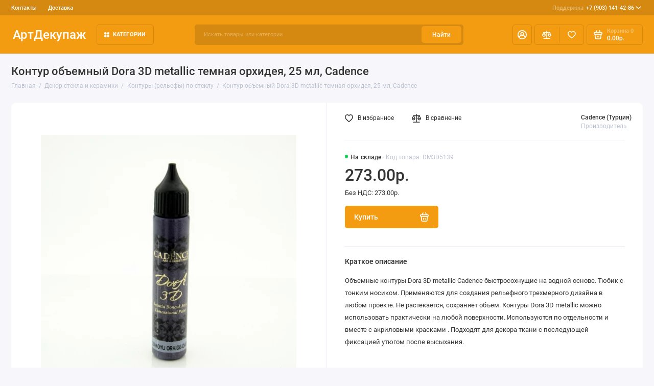

--- FILE ---
content_type: text/html; charset=utf-8
request_url: https://artdecoupage.ru/dekor-stekla-keramiki/kontury-relefy-po-steklu/kontur-obemnyy-dora-3d-metallic-temnaya-orhideya-25-ml-cadence
body_size: 19867
content:
<!doctype html>
<html dir="ltr" lang="ru">
  <head>
    <meta charset="utf-8">
	<meta name="viewport" content="width=device-width, initial-scale=1, maximum-scale=5, shrink-to-fit=no">
	<meta name="format-detection" content="telephone=no">
    <base href="https://artdecoupage.ru/">
    <title>Контур объемный Dora 3D metallic темная орхидея Cadence | интернет магазин АртДекупаж</title>
    <meta name="theme-color" content="#D68910">
    <meta http-equiv="X-UA-Compatible" content="IE=Edge">
	<meta name="description" content="Краска-контур объемный  Dora 3D Metallic темная орхидея CADENCE. Материалы и заготовки для декора и декупажа. Интернет магазин АртДекупаж. Доставка курьером, почтой России, ТК СДЭК.">
 
 
	<meta name="keywords" content="Контур объемный Dora 3D metallic Cadence темная орхидея">
 
 
 
 
 
 
	<meta property="og:title" content="Контур объемный Dora 3D metallic темная орхидея Cadence | интернет магазин АртДекупаж ">
	<meta property="og:type" content="website">
	<meta property="og:url" content="https://artdecoupage.ru/dekor-stekla-keramiki/kontury-relefy-po-steklu/kontur-obemnyy-dora-3d-metallic-temnaya-orhideya-25-ml-cadence">
	 
		<meta property="og:image" content="https://artdecoupage.ru/image/cachewebp/data/Cadence/DM3D5139-500x500.webp">
	 
	<meta property="og:site_name" content="Интернет-магазин АртДекупаж">
		<meta property="og:description" content="Краска-контур объемный  Dora 3D Metallic темная орхидея CADENCE. Материалы и заготовки для декора и декупажа. Интернет магазин АртДекупаж. Доставка курьером, почтой России, ТК СДЭК.">
	 
	<link rel="preload" href="catalog/view/theme/prostore/fonts/Roboto-Regular.woff2" as="font" type="font/woff2" crossorigin>
	<link rel="preload" href="catalog/view/theme/prostore/fonts/Roboto-Medium.woff2" as="font" type="font/woff2" crossorigin>
	<link rel="preload" href="catalog/view/theme/prostore/fonts/Roboto-Bold.woff2" as="font" type="font/woff2" crossorigin>
 
	<link rel="stylesheet" href="catalog/view/theme/prostore/css/fontawesome/4.7.0/css/font-awesome.min.css?v1.3.1">
	<link rel="stylesheet" href="catalog/view/theme/prostore/css/bootstrap/3.3.5/bootstrap.min.css?v1.3.1">
	<link rel="stylesheet" href="catalog/view/theme/prostore/css/app.min.css?v1.3.1">
 
<style>
:root {
--theme-primary-color: #F39C12;--theme-secondary-color: #D68910;
--base-font-family: "Roboto", Arial, Helvetica, sans-serif;
}
@media (max-width: 767px) {:root {font-size: 9px; --theme-size: 9px; }}
body {font: 400 1.6rem/1.5 "Roboto", Arial, Helvetica, sans-serif;}
input:not([class]),textarea:not([class]),select:not([class]),select.form-control,.ui-input, .ui-range__input, .ui-textarea,.form-control:not(select),.ui-select,.ui-select select,.personal__order-table-info{
font-family: "Roboto", Arial, Helvetica, sans-serif;}
@media (min-width: 768px) {.personal__order-table {font-family: "Roboto", Arial, Helvetica, sans-serif;}}
@media (max-width: 767px) {.personal__order-table {font-family: "Roboto", Arial, Helvetica, sans-serif;}}
 
/* F39C12 D68910    */
	
.ui-btn.js-btn-preview {display: none;} 
.products__item {
height: auto;
}
.products__item-action {
position: relative;
opacity: 1;
visibility: visible;
transform: translate(0, 0);
}
.products__item:hover.products__item--countdown {margin-bottom: -27.7rem;} 
	
</style>

 
		<link href="https://artdecoupage.ru/dekor-stekla-keramiki/kontury-relefy-po-steklu/kontur-obemnyy-dora-3d-metallic-temnaya-orhideya-25-ml-cadence" rel="canonical">
	 
		<link href="https://artdecoupage.ru/image/catalog/cart.png" rel="icon">
	 

 
    <!--<script src="catalog/view/javascript/prostore/plugins.min.js?v1.3.1"></script>-->
	<script src="catalog/view/javascript/prostore/plugins/jquery.min.js?v1.3.1"></script>
	<script src="catalog/view/javascript/prostore/plugins/jquery.fancybox.min.js?v1.3.1"></script>
	<script src="catalog/view/javascript/prostore/plugins/swiper.min.js?v1.3.1"></script>
	<script src="catalog/view/javascript/prostore/plugins/readmore.min.js?v1.3.1"></script>
	<script src="catalog/view/javascript/prostore/plugins/jquery.countdown.min.js?v1.3.1"></script>
	<script src="catalog/view/javascript/prostore/plugins/css-vars-ponyfill.min.js?v1.3.1"></script>
	<script src="catalog/view/javascript/prostore/plugins/sticky-kit.min.js?v1.3.1"></script>
	<script src="catalog/view/javascript/prostore/plugins/priority-nav.min.js?v1.3.1"></script>
	<script src="catalog/view/javascript/prostore/plugins/matchMedia.min.js?v1.3.1"></script>
	
	 
	<script src="catalog/view/javascript/prostore/bootstrap/3.3.5/bootstrap.min.js?v1.3.1"></script>
		<script src="catalog/view/javascript/prostore/app.min.js?v1.3.1"></script>
 
	<script src="catalog/view/javascript/prostore/plugins/jquery.ez-plus.min.js"></script>
 
 

 


 

<!-- Yandex.Metrika counter -->
<script type="text/javascript">
    (function(m,e,t,r,i,k,a){
        m[i]=m[i]||function(){(m[i].a=m[i].a||[]).push(arguments)};
        m[i].l=1*new Date();
        for (var j = 0; j < document.scripts.length; j++) {if (document.scripts[j].src === r) { return; }}
        k=e.createElement(t),a=e.getElementsByTagName(t)[0],k.async=1,k.src=r,a.parentNode.insertBefore(k,a)
    })(window, document,'script','https://mc.yandex.ru/metrika/tag.js', 'ym');

    ym(23916829, 'init', {webvisor:true, clickmap:true, ecommerce:"dataLayer", accurateTrackBounce:true, trackLinks:true});
</script>
<noscript><div><img src="https://mc.yandex.ru/watch/23916829" style="position:absolute; left:-9999px;" alt="" /></div></noscript>
<!-- /Yandex.Metrika counter -->

 
 

 

</head>
  <body class="is-page-default is-page-sticky page-homepage bootstrap-3 is-page-header-fixed is-header-v2  ">
    <div class="app app--v2 is-footer-v2" id="app">
		<!-- Header V2 :: Start-->
		<header class="header header--v2">
			<div class="container-fluid">
				<div class="header__mobile header__mobile-fixed">
										<div class="header__nav">
						<button class="header__nav-btn js-nav-trigger" aria-label="Меню">
							<svg class="icon-toggle"><use xlink:href="catalog/view/theme/prostore/sprites/sprite.svg#icon-toggle"></use>
							</svg>
						</button>
						<div class="header__nav-offcanvas">
							<div class="header__nav-head">
								<button class="header__nav-close js-nav-trigger">
									<svg class="icon-close"><use xlink:href="catalog/view/theme/prostore/sprites/sprite.svg#icon-close"></use>
									</svg>
								</button>
								<span class="header__nav-title">Меню</span>
							</div>
							<div class="header__nav-body">
								<div class="header__nav-group header__nav-group--acc_action_cart">
																		<div class="header__nav-acc">
										<a class="header__nav-acc-btn" href="#signin" data-fancybox>
											<svg class="icon-acc"><use xlink:href="catalog/view/theme/prostore/sprites/sprite.svg#icon-acc"></use>
											</svg>
										</a>
									</div>
																		<div class="header__nav-action">
										<a class="header__nav-action-btn" href="https://artdecoupage.ru/compare-products">
											<svg class="icon-compare"><use xlink:href="catalog/view/theme/prostore/sprites/sprite.svg#icon-compare"></use>
											</svg>
											<mark class="header__nav-action-counter js-compare-total"></mark>
										</a>
										<span class="header__nav-action-line"></span>
										<a class="header__nav-action-btn" href="https://artdecoupage.ru/wishlist">
											<svg class="icon-favorites"><use xlink:href="catalog/view/theme/prostore/sprites/sprite.svg#icon-favorites"></use>
											</svg>
											<mark class="header__nav-action-counter js-wishlist-total"></mark>
										</a>
									</div>
									<div class="header__nav-cart">
										<a class="header__nav-cart-btn" href="https://artdecoupage.ru/shopping-cart">
											<svg class="icon-cart"><use xlink:href="catalog/view/theme/prostore/sprites/sprite.svg#icon-cart"></use>
											</svg>
											<span class="header__nav-cart-total js-cart-total"><mark><span class="cart-total-text">Корзина</span> <span class="cart-total-counter">0</span></mark><span class="cart-total-text">0.00р.</span> </span>
										</a>
									</div>
								</div>
								<ul class="header__catalog-menu"></ul>
																<div class="header__nav-support">
									<strong class="header__nav-support-title">Поддержка</strong>
									<ul class="header__nav-support-phones">
																				<li>
											<a class="header__nav-support-link" href="tel:+79031414286">+7 (903) 141-42-86 <svg class="icon-call"><use xlink:href="catalog/view/theme/prostore/sprites/sprite.svg#icon-call"></use>
												</svg>
											</a>
										</li>
																			</ul>
									<p class="header__nav-support-worktime"></p>
								</div>
																								<div class="header__nav-group header__nav-group--currency_language"></div>
							</div>
						</div>
					</div>
										
					<a class="header__logo" href="https://artdecoupage.ru">
												АртДекупаж
											</a>
					
																									<div class="header__call">
								<button class="header__call-btn js-call-trigger" aria-label="Поддержка">
									<svg class="icon-call"><use xlink:href="catalog/view/theme/prostore/sprites/sprite.svg#icon-call"></use>
									</svg>
								</button>
								<div class="header__call-offcanvas">
									<div class="header__call-offcanvas-in">
										<ul class="header__call-menu">
																						<li>
												<a class="header__call-link" href="tel:+79031414286">+7 (903) 141-42-86 <svg class="icon-call"><use xlink:href="catalog/view/theme/prostore/sprites/sprite.svg#icon-call"></use>
													</svg>
												</a>
											</li>
																																	<li>
												<button class="header__call-link js-call-trigger">Закрыть</button>
											</li>
										</ul>
									</div>
								</div>
							</div>
																									<div class="header__catalog">
							<div class="header__catalog-offcanvas">
								<div class="header__catalog-head">
									<button class="header__catalog-close js-catalog-trigger">
										<svg class="icon-close"><use xlink:href="catalog/view/theme/prostore/sprites/sprite.svg#icon-close"></use>
										</svg>
									</button>
									<span class="header__catalog-title">Каталог </span>
								</div>
								<div class="header__catalog-body">
									<ul class="header__catalog-menu"></ul>
								</div>
							</div>
						</div>
												<div class="header__search">
							<div class="header__search-offcanvas">
								<div class="header__search-head">
									<button class="header__search-close js-search-trigger">
										<svg class="icon-close"><use xlink:href="catalog/view/theme/prostore/sprites/sprite.svg#icon-close"></use>
										</svg>
									</button>
									<span class="header__search-title">Поиск</span>
								</div>
								<div class="header__search-body">
									<div class="header__search-control">
										<input class="header__search-input js-search-input" type="search" name="search" value="" placeholder="Искать товары или категории">

										<button type="button" class="header__search-append js-search-btn">
											<svg class="icon-search"><use xlink:href="catalog/view/theme/prostore/sprites/sprite.svg#icon-search"></use>
											</svg>
										</button>
									</div>
									<div class="header__search-autocomplete"></div>
								</div>
							</div>
						</div>
									</div>
				
				<div class="header__desktop">
	<div class="header__row header__row--01">
		<div class="header__group header__group--info_call">
						<div class="header__info">
				<ul class="header__info-menu">
				   

					   
						    <li><a class="header__info-link" href="https://artdecoupage.ru/contact-us" >
                Контакты
        </a>
    </li>
    <li><a class="header__info-link" href="https://artdecoupage.ru/oplata-dostavka" >
                Доставка
        </a>
    </li>

					                    
 
				   
				</ul>
			</div>
									<div class="header__call">
				<button class="header__call-btn">
					<mark>Поддержка</mark> +7 (903) 141-42-86 <svg class="icon-arrow-down"><use xlink:href="catalog/view/theme/prostore/sprites/sprite.svg#icon-arrow-down"></use>
					</svg>
				</button>
				<div class="header__call-offcanvas">
					<ul class="header__call-menu">
												<li>
							<a class="header__call-link" href="tel:+79031414286"> +7 (903) 141-42-86</a>
						</li>
																	</ul>
					<div class="fancybox-is-hidden popup" id="callback"><span class="popup__title">Заказать обратный звонок</span>
<div class="popup__form">
	<form class="data-callback">
		<div class="ui-field">
			<label class="ui-label required">Ваше имя:</label>
			<input class="ui-input" type="text" value="" name="name">
		</div>
		<div class="ui-field">
			<label class="ui-label required">Ваш телефон:</label>
			<input class="ui-input" type="tel" value="" name="phone">
		</div>
		<div class="ui-field">
			<label class="ui-label">Комментарий: </label>
			<textarea class="ui-textarea" name="comment" cols="30" rows="10"></textarea>
		</div>
		
		
		<button type="button" class="ui-btn ui-btn--60 ui-btn--primary ui-btn--fullwidth contact-send">Отправить</button>
		
		 
	</form>
</div>
</div>
				</div>
			</div>
					</div>
			</div>
	<div class="header__row header__row--02 header-fixed" data-fixed-height="80">
		<a class="header__logo" href="https://artdecoupage.ru">
						АртДекупаж
					</a>
		<!-- MAIN NAV  -->
		
				<!-- MAIN NAV Vertical  -->
		<div class="header__catalog header__catalog--fullwidth">
			<button class="header__catalog-btn" >
				<svg class="icon-catalog"><use xlink:href="catalog/view/theme/prostore/sprites/sprite.svg#icon-catalog"></use>
				</svg> Категории 			</button>
			<div class="header__catalog-offcanvas">
				<div class="header__catalog-aside">
					<ul class="header__catalog-menu">
												 
							 
 
	 
	  	
     
		<li>
			<a class="header__catalog-link" href="https://artdecoupage.ru/pasha-i-vesennie-prazdniki" data-catalog-target="mega_category_269">
								<span class="header__catalog-link-text">Пасха</span>
				<span class="header__catalog-link-arrow">
					<svg class="icon-arrow-right">
						<use xlink:href="catalog/view/theme/prostore/sprites/sprite.svg#icon-arrow-right"></use>
					</svg>
				</span>
			</a>
		</li>
     
 
 
 
	 
	  	
     
		<li>
			<a class="header__catalog-link" href="https://artdecoupage.ru/salfetki-dlja-dekupazha" data-catalog-target="mega_category_43">
								<span class="header__catalog-link-text">Салфетки бумажные для декупажа</span>
				<span class="header__catalog-link-arrow">
					<svg class="icon-arrow-right">
						<use xlink:href="catalog/view/theme/prostore/sprites/sprite.svg#icon-arrow-right"></use>
					</svg>
				</span>
			</a>
		</li>
     
 
 
 
	 
	  	
     
		<li>
			<a class="header__catalog-link" href="https://artdecoupage.ru/risovaya-bumaga-dlya-dekupazha" data-catalog-target="mega_category_45">
								<span class="header__catalog-link-text">Рисовая бумага для декупажа</span>
				<span class="header__catalog-link-arrow">
					<svg class="icon-arrow-right">
						<use xlink:href="catalog/view/theme/prostore/sprites/sprite.svg#icon-arrow-right"></use>
					</svg>
				</span>
			</a>
		</li>
     
 
 
 
	 
	  	
     
		<li>
			<a class="header__catalog-link" href="https://artdecoupage.ru/zagotovki-dlja-dekupazha-dekora" data-catalog-target="mega_category_57">
								<span class="header__catalog-link-text">Заготовки для декупажа и декора</span>
				<span class="header__catalog-link-arrow">
					<svg class="icon-arrow-right">
						<use xlink:href="catalog/view/theme/prostore/sprites/sprite.svg#icon-arrow-right"></use>
					</svg>
				</span>
			</a>
		</li>
     
 
 
 
	 
	  	
    		<li>
			<a class="header__catalog-link" href="https://artdecoupage.ru/perevodnie-karti-dlja-dekupazha" data-catalog-target>
								<span class="header__catalog-link-text">Переводные карты для декупажа и декора</span>
			</a>
		</li>
     
 
 
 
	 
	  	
    		<li>
			<a class="header__catalog-link" href="https://artdecoupage.ru/Almaznaja-zhivopis" data-catalog-target>
								<span class="header__catalog-link-text">Алмазная вышивка наборы </span>
			</a>
		</li>
     
 
 
 
	 
	  	
    		<li>
			<a class="header__catalog-link" href="https://artdecoupage.ru/klej-dlja-dekupazha" data-catalog-target>
								<span class="header__catalog-link-text">Грунт, клей для декупажа</span>
			</a>
		</li>
     
 
 
 
	 
	  	
    		<li>
			<a class="header__catalog-link" href="https://artdecoupage.ru/krakelyurnye-laki" data-catalog-target>
								<span class="header__catalog-link-text">Кракелюрные лаки, затирки, патина</span>
			</a>
		</li>
     
 
 
 
	 
	  	
     
		<li>
			<a class="header__catalog-link" href="https://artdecoupage.ru/mediumy-dlya-dekupazha" data-catalog-target="mega_category_48">
								<span class="header__catalog-link-text">Лаки, воски, медиумы для декупажа</span>
				<span class="header__catalog-link-arrow">
					<svg class="icon-arrow-right">
						<use xlink:href="catalog/view/theme/prostore/sprites/sprite.svg#icon-arrow-right"></use>
					</svg>
				</span>
			</a>
		</li>
     
 
 
 
	 
	  	
     
		<li>
			<a class="header__catalog-link" href="https://artdecoupage.ru/akrilovye-kraski" data-catalog-target="mega_category_47">
								<span class="header__catalog-link-text">Краски акриловые, краски с декоративными эффектами, бейцы</span>
				<span class="header__catalog-link-arrow">
					<svg class="icon-arrow-right">
						<use xlink:href="catalog/view/theme/prostore/sprites/sprite.svg#icon-arrow-right"></use>
					</svg>
				</span>
			</a>
		</li>
     
 
 
 
	 
	  	
     
		<li>
			<a class="header__catalog-link" href="https://artdecoupage.ru/3d-dekupazh" data-catalog-target="mega_category_51">
								<span class="header__catalog-link-text">3D декупаж и объемное моделирование</span>
				<span class="header__catalog-link-arrow">
					<svg class="icon-arrow-right">
						<use xlink:href="catalog/view/theme/prostore/sprites/sprite.svg#icon-arrow-right"></use>
					</svg>
				</span>
			</a>
		</li>
     
 
 
 
	 
	  	
     
		<li>
			<a class="header__catalog-link" href="https://artdecoupage.ru/sredstva-dlja-dekorativnyh-effektov" data-catalog-target="mega_category_61">
								<span class="header__catalog-link-text">Средства  универсальные для декоративных эффектов</span>
				<span class="header__catalog-link-arrow">
					<svg class="icon-arrow-right">
						<use xlink:href="catalog/view/theme/prostore/sprites/sprite.svg#icon-arrow-right"></use>
					</svg>
				</span>
			</a>
		</li>
     
 
 
 
	 
	  	
    		<li>
			<a class="header__catalog-link" href="https://artdecoupage.ru/zolochenie" data-catalog-target>
								<span class="header__catalog-link-text">Золочение</span>
			</a>
		</li>
     
 
 
 
	 
	  	
    		<li>
			<a class="header__catalog-link" href="https://artdecoupage.ru/modeliruyushchie-strukturnye-pasty-geli" data-catalog-target>
								<span class="header__catalog-link-text">Моделирующие структурные объемные пасты и гели</span>
			</a>
		</li>
     
 
 
 
	 
	  	
     
		<li>
			<a class="header__catalog-link" href="https://artdecoupage.ru/dekor-stekla-keramiki" data-catalog-target="mega_category_100">
								<span class="header__catalog-link-text">Декор стекла и керамики</span>
				<span class="header__catalog-link-arrow">
					<svg class="icon-arrow-right">
						<use xlink:href="catalog/view/theme/prostore/sprites/sprite.svg#icon-arrow-right"></use>
					</svg>
				</span>
			</a>
		</li>
     
 
 
 
	 
	  	
     
		<li>
			<a class="header__catalog-link" href="https://artdecoupage.ru/aksessuary-dlya-dekora" data-catalog-target="mega_category_67">
								<span class="header__catalog-link-text">Инструменты, кисти, аксессуары для декора</span>
				<span class="header__catalog-link-arrow">
					<svg class="icon-arrow-right">
						<use xlink:href="catalog/view/theme/prostore/sprites/sprite.svg#icon-arrow-right"></use>
					</svg>
				</span>
			</a>
		</li>
     
 
 
 
	 
	  	
     
		<li>
			<a class="header__catalog-link" href="https://artdecoupage.ru/trafaretyi-dlya-rospisi" data-catalog-target="mega_category_98">
								<span class="header__catalog-link-text">Трафареты для росписи </span>
				<span class="header__catalog-link-arrow">
					<svg class="icon-arrow-right">
						<use xlink:href="catalog/view/theme/prostore/sprites/sprite.svg#icon-arrow-right"></use>
					</svg>
				</span>
			</a>
		</li>
     
 
 
 
	 
	  	
     
		<li>
			<a class="header__catalog-link" href="https://artdecoupage.ru/bumaga-dlya-skrapbukinga" data-catalog-target="mega_category_121">
								<span class="header__catalog-link-text">Бумага для скрапбукинга, заготовки для открыток</span>
				<span class="header__catalog-link-arrow">
					<svg class="icon-arrow-right">
						<use xlink:href="catalog/view/theme/prostore/sprites/sprite.svg#icon-arrow-right"></use>
					</svg>
				</span>
			</a>
		</li>
     
 
 
 
	 
	  	
     
		<li>
			<a class="header__catalog-link" href="https://artdecoupage.ru/elementyi-dlya-skrapbukinga-dekora" data-catalog-target="mega_category_148">
								<span class="header__catalog-link-text">Декоративные элементы для скрапбукинга и декора</span>
				<span class="header__catalog-link-arrow">
					<svg class="icon-arrow-right">
						<use xlink:href="catalog/view/theme/prostore/sprites/sprite.svg#icon-arrow-right"></use>
					</svg>
				</span>
			</a>
		</li>
     
 
 
 
	 
	  	
     
		<li>
			<a class="header__catalog-link" href="https://artdecoupage.ru/skrapbuking" data-catalog-target="mega_category_131">
								<span class="header__catalog-link-text">Товары для скрапбукинга</span>
				<span class="header__catalog-link-arrow">
					<svg class="icon-arrow-right">
						<use xlink:href="catalog/view/theme/prostore/sprites/sprite.svg#icon-arrow-right"></use>
					</svg>
				</span>
			</a>
		</li>
     
 
 
 
	 
	  	
     
		<li>
			<a class="header__catalog-link" href="https://artdecoupage.ru/shtempelnyie-podushki" data-catalog-target="mega_category_126">
								<span class="header__catalog-link-text">Штампы, штемпельные подушки, чернила, маркеры</span>
				<span class="header__catalog-link-arrow">
					<svg class="icon-arrow-right">
						<use xlink:href="catalog/view/theme/prostore/sprites/sprite.svg#icon-arrow-right"></use>
					</svg>
				</span>
			</a>
		</li>
     
 
 
 
	 
	  	
    		<li>
			<a class="header__catalog-link" href="https://artdecoupage.ru/embossing" data-catalog-target>
								<span class="header__catalog-link-text">Эмбоссинг, тиснение</span>
			</a>
		</li>
     
 
 
 
	 
	  	
    		<li>
			<a class="header__catalog-link" href="https://artdecoupage.ru/elementyi-dlya-dekorirovaniya" data-catalog-target>
								<span class="header__catalog-link-text">Элементы для декорирования</span>
			</a>
		</li>
     
 
 
 
	 
	  	
     
		<li>
			<a class="header__catalog-link" href="https://artdecoupage.ru/dekopatch" data-catalog-target="mega_category_169">
								<span class="header__catalog-link-text">Материалы для техники декопатч (Decopatch)</span>
				<span class="header__catalog-link-arrow">
					<svg class="icon-arrow-right">
						<use xlink:href="catalog/view/theme/prostore/sprites/sprite.svg#icon-arrow-right"></use>
					</svg>
				</span>
			</a>
		</li>
     
 
 
 
	 
	  	
     
		<li>
			<a class="header__catalog-link" href="https://artdecoupage.ru/novogodnie-tovaryi-dlya-dekupazha" data-catalog-target="mega_category_163">
								<span class="header__catalog-link-text">Новый год 2025</span>
				<span class="header__catalog-link-arrow">
					<svg class="icon-arrow-right">
						<use xlink:href="catalog/view/theme/prostore/sprites/sprite.svg#icon-arrow-right"></use>
					</svg>
				</span>
			</a>
		</li>
     
 
 
 
	 
	  	
    		<li>
			<a class="header__catalog-link" href="https://artdecoupage.ru/Stamperiaitaly" data-catalog-target>
								<span class="header__catalog-link-text">Stamperia</span>
			</a>
		</li>
     
 
 
 
	 
	  	
     
		<li>
			<a class="header__catalog-link" href="https://artdecoupage.ru/novye-postupleniya" data-catalog-target="mega_category_256">
								<span class="header__catalog-link-text">Новые поступления</span>
				<span class="header__catalog-link-arrow">
					<svg class="icon-arrow-right">
						<use xlink:href="catalog/view/theme/prostore/sprites/sprite.svg#icon-arrow-right"></use>
					</svg>
				</span>
			</a>
		</li>
     
 

																													</ul>
				</div>
				<div class="header__catalog-main">
											 
							 
 
	 
	    <div class="header__catalog-dropdown header__catalog-dropdown--fullwidth " data-catalog-dropdown="mega_category_269">
		<div class="row">
			<div class="col-12">
								<div class="row"> 
															<div class="col-4" style="-ms-flex: 0 0 10%;flex: 0 0 10%;max-width: 10%;">
													<span class="header__catalog-title">
								<a class="header__catalog-link" href="https://artdecoupage.ru/pasha-i-vesennie-prazdniki/dekupazhnye-i-perevodnye-karty-bumaga-dlya-dekupazha-i-skrapbukinga">Декупажные и переводные карты, бумага для декупажа и скрапбукинга (129)</a>
							</span>                
							
													<span class="header__catalog-title">
								<a class="header__catalog-link" href="https://artdecoupage.ru/pasha-i-vesennie-prazdniki/zagotovki-i-materialy-dlya-dekora">Заготовки и материалы для декора (69)</a>
							</span>                
							
													<span class="header__catalog-title">
								<a class="header__catalog-link" href="https://artdecoupage.ru/pasha-i-vesennie-prazdniki/salfetkipaskha">Салфетки Пасха (83)</a>
							</span>                
							
											</div>
									</div>
							</div>
					</div>
    </div>
 
 
	 
	    <div class="header__catalog-dropdown header__catalog-dropdown--fullwidth " data-catalog-dropdown="mega_category_43">
		<div class="row">
			<div class="col-12">
								<div class="row"> 
															<div class="col-4" style="-ms-flex: 0 0 100%;flex: 0 0 100%;max-width: 100%;">
													<span class="header__catalog-title">
								<a class="header__catalog-link" href="https://artdecoupage.ru/salfetki-dlja-dekupazha/novogodnie-salfetki-bumazhnyie-dlya-dekupazha">Новый год, Рождество (771)</a>
							</span>                
							
													<span class="header__catalog-title">
								<a class="header__catalog-link" href="https://artdecoupage.ru/salfetki-dlja-dekupazha/salfetki-dlya-dekupazha-novye-postupleniya">Салфетки для декупажа - новые поступления (133)</a>
							</span>                
							
													<span class="header__catalog-title">
								<a class="header__catalog-link" href="https://artdecoupage.ru/salfetki-dlja-dekupazha/novogodnie-salfetki-novoe-postuplenie">Салфетки новогодние - новое поступление (139)</a>
							</span>                
							
													<span class="header__catalog-title">
								<a class="header__catalog-link" href="https://artdecoupage.ru/salfetki-dlja-dekupazha/pasha">Пасхальная тема (103)</a>
							</span>                
							
													<span class="header__catalog-title">
								<a class="header__catalog-link" href="https://artdecoupage.ru/salfetki-dlja-dekupazha/Salfetki-Sagen-Vintage-Design">Салфетки Sagen Vintage Design, Норвегия (109)</a>
							</span>                
							
													<span class="header__catalog-title">
								<a class="header__catalog-link" href="https://artdecoupage.ru/salfetki-dlja-dekupazha/uzoryi-ornamentyi-fonyi">Узоры, орнаменты, фоны (241)</a>
							</span>                
							
													<span class="header__catalog-title">
								<a class="header__catalog-link" href="https://artdecoupage.ru/salfetki-dlja-dekupazha/yagodyi-fruktyi-gribyi">Ягоды, орехи, овощи, фрукты, грибы (91)</a>
							</span>                
							
													<span class="header__catalog-title">
								<a class="header__catalog-link" href="https://artdecoupage.ru/salfetki-dlja-dekupazha/tsetyi-rasteniya">Цветы, растения (787)</a>
							</span>                
							
													<span class="header__catalog-title">
								<a class="header__catalog-link" href="https://artdecoupage.ru/salfetki-dlja-dekupazha/zhivotnyiy-mir">Животный мир (387)</a>
							</span>                
							
													<span class="header__catalog-title">
								<a class="header__catalog-link" href="https://artdecoupage.ru/salfetki-dlja-dekupazha/ljudi">Люди (114)</a>
							</span>                
							
													<span class="header__catalog-title">
								<a class="header__catalog-link" href="https://artdecoupage.ru/salfetki-dlja-dekupazha/vino-vinograd">Вино и виноград (26)</a>
							</span>                
							
													<span class="header__catalog-title">
								<a class="header__catalog-link" href="https://artdecoupage.ru/salfetki-dlja-dekupazha/kuhnya-posuda">Кухня, посуда (141)</a>
							</span>                
							
													<span class="header__catalog-title">
								<a class="header__catalog-link" href="https://artdecoupage.ru/salfetki-dlja-dekupazha/olivkovoe-maslo">Оливки и оливковое масло (15)</a>
							</span>                
							
													<span class="header__catalog-title">
								<a class="header__catalog-link" href="https://artdecoupage.ru/salfetki-dlja-dekupazha/music">Музыка, танцы (13)</a>
							</span>                
							
													<span class="header__catalog-title">
								<a class="header__catalog-link" href="https://artdecoupage.ru/salfetki-dlja-dekupazha/etnicheskie-motivyi">Салфетки с этническими мотивами (50)</a>
							</span>                
							
													<span class="header__catalog-title">
								<a class="header__catalog-link" href="https://artdecoupage.ru/salfetki-dlja-dekupazha/sad-ogorod">Сад, огород, сельская жизнь (30)</a>
							</span>                
							
													<span class="header__catalog-title">
								<a class="header__catalog-link" href="https://artdecoupage.ru/salfetki-dlja-dekupazha/angelyi-kupidonyi">Ангелы, купидоны, феи (47)</a>
							</span>                
							
													<span class="header__catalog-title">
								<a class="header__catalog-link" href="https://artdecoupage.ru/salfetki-dlja-dekupazha/goroda-mira-puteshestviya">Города мира, путешествия (78)</a>
							</span>                
							
													<span class="header__catalog-title">
								<a class="header__catalog-link" href="https://artdecoupage.ru/salfetki-dlja-dekupazha/morskaya-tematika">Морская тематика (66)</a>
							</span>                
							
													<span class="header__catalog-title">
								<a class="header__catalog-link" href="https://artdecoupage.ru/salfetki-dlja-dekupazha/lyubov-svadba">Любовь, свадьба (74)</a>
							</span>                
							
													<span class="header__catalog-title">
								<a class="header__catalog-link" href="https://artdecoupage.ru/salfetki-dlja-dekupazha/raznyie-salfetki">Разное (63)</a>
							</span>                
							
													<span class="header__catalog-title">
								<a class="header__catalog-link" href="https://artdecoupage.ru/salfetki-dlja-dekupazha/detstvo-igrushki-risunki">Детство, игрушки, рисунки для детей (118)</a>
							</span>                
							
											</div>
									</div>
							</div>
					</div>
    </div>
 
 
	 
	    <div class="header__catalog-dropdown header__catalog-dropdown--fullwidth " data-catalog-dropdown="mega_category_45">
		<div class="row">
			<div class="col-12">
								<div class="row"> 
															<div class="col-4" style="-ms-flex: 0 0 100%;flex: 0 0 100%;max-width: 100%;">
													<span class="header__catalog-title">
								<a class="header__catalog-link" href="https://artdecoupage.ru/risovaya-bumaga-dlya-dekupazha/risovaya-bumaga-stamperia">Рисовая бумага Stamperia (Италия) (892)</a>
							</span>                
							
													<span class="header__catalog-title">
								<a class="header__catalog-link" href="https://artdecoupage.ru/risovaya-bumaga-dlya-dekupazha/risovaya-bumaga-stamperia-50-50">Рисовые салфетки Stamperia, 50х50 см, 14 г/м2 (128)</a>
							</span>                
							
													<span class="header__catalog-title">
								<a class="header__catalog-link" href="https://artdecoupage.ru/risovaya-bumaga-dlya-dekupazha/Risovaya-bumaga-Bizhu-Master">Рисовая бумага Бижу-Мастер (Россия) (588)</a>
							</span>                
							
													<span class="header__catalog-title">
								<a class="header__catalog-link" href="https://artdecoupage.ru/risovaya-bumaga-dlya-dekupazha/Risovaya-bumaga-russia">Рисовая бумага Россия (1177)</a>
							</span>                
							
													<span class="header__catalog-title">
								<a class="header__catalog-link" href="https://artdecoupage.ru/risovaya-bumaga-dlya-dekupazha/risovaya-bumaga-craft-premier">Рисовая бумага Craft Premier (Россия) (587)</a>
							</span>                
							
													<span class="header__catalog-title">
								<a class="header__catalog-link" href="https://artdecoupage.ru/risovaya-bumaga-dlya-dekupazha/risovaya-bumaga-decomania">Рисовая бумага Decomania (Италия) (62)</a>
							</span>                
							
													<span class="header__catalog-title">
								<a class="header__catalog-link" href="https://artdecoupage.ru/risovaya-bumaga-dlya-dekupazha/risovaya-bumaga-renkalik">Рисовая бумага Renkalik (Италия) (130)</a>
							</span>                
							
													<span class="header__catalog-title">
								<a class="header__catalog-link" href="https://artdecoupage.ru/risovaya-bumaga-dlya-dekupazha/risovaya-bumaga-calambour">Рисовая бумага Calambour (Италия) (192)</a>
							</span>                
							
													<span class="header__catalog-title">
								<a class="header__catalog-link" href="https://artdecoupage.ru/risovaya-bumaga-dlya-dekupazha/risovaya-bumaga-love2art">Рисовая бумага Love2Art, Kalit (Италия) (66)</a>
							</span>                
							
													<span class="header__catalog-title">
								<a class="header__catalog-link" href="https://artdecoupage.ru/risovaya-bumaga-dlya-dekupazha/risovaya-bumaga-cadence">Рисовая бумага Cadence (55)</a>
							</span>                
							
													<span class="header__catalog-title">
								<a class="header__catalog-link" href="https://artdecoupage.ru/risovaya-bumaga-dlya-dekupazha/risovaya-bumaga-odnotonnaya">Рисовая однотонная бумага, перфорированная бумага (53)</a>
							</span>                
							
											</div>
									</div>
							</div>
					</div>
    </div>
 
 
	 
	    <div class="header__catalog-dropdown header__catalog-dropdown--fullwidth " data-catalog-dropdown="mega_category_57">
		<div class="row">
			<div class="col-12">
								<div class="row"> 
															<div class="col-4" style="-ms-flex: 0 0 100%;flex: 0 0 100%;max-width: 100%;">
													<span class="header__catalog-title">
								<a class="header__catalog-link" href="https://artdecoupage.ru/zagotovki-dlja-dekupazha-dekora/dekorativnye-ploskie-figurki-iz-fanery-i-mdf">Декоративные плоские фигурки из фанеры и МДФ (422)</a>
							</span>                
							
													<span class="header__catalog-title">
								<a class="header__catalog-link" href="https://artdecoupage.ru/zagotovki-dlja-dekupazha-dekora/zagotovki-dlya-dekupazha-chasov">Заготовки для часов, циферблаты, механизмы и стрелки для часов (433)</a>
							</span>                
							
													<span class="header__catalog-title">
								<a class="header__catalog-link" href="https://artdecoupage.ru/zagotovki-dlja-dekupazha-dekora/derevyannyie-zagotovki-dlya-dekupazha">Заготовки из дерева и МДФ (616)</a>
							</span>                
							
													<span class="header__catalog-title">
								<a class="header__catalog-link" href="https://artdecoupage.ru/zagotovki-dlja-dekupazha-dekora/zagotovki-dlya-dekupazha-iz-kartona">Заготовки из картона, папье-маше и пенопласта (139)</a>
							</span>                
							
													<span class="header__catalog-title">
								<a class="header__catalog-link" href="https://artdecoupage.ru/zagotovki-dlja-dekupazha-dekora/zagotovki-iz-kozhi">Заготовки из кожи (19)</a>
							</span>                
							
													<span class="header__catalog-title">
								<a class="header__catalog-link" href="https://artdecoupage.ru/zagotovki-dlja-dekupazha-dekora/zagotovki-dlya-dekupazha-iz-metalla">Заготовки из металла (33)</a>
							</span>                
							
													<span class="header__catalog-title">
								<a class="header__catalog-link" href="https://artdecoupage.ru/zagotovki-dlja-dekupazha-dekora/zagotovki-dlya-dekupazha-iz-stekla-plastika">Заготовки из стекла и пластика (101)</a>
							</span>                
							
													<span class="header__catalog-title">
								<a class="header__catalog-link" href="https://artdecoupage.ru/zagotovki-dlja-dekupazha-dekora/izgotovlenieigrushek">Изготовление игрушек (23)</a>
							</span>                
							
													<span class="header__catalog-title">
								<a class="header__catalog-link" href="https://artdecoupage.ru/zagotovki-dlja-dekupazha-dekora/furnitura-dlya-shkatulok">Фурнитура для шкатулок (120)</a>
							</span>                
							
													<span class="header__catalog-title">
								<a class="header__catalog-link" href="https://artdecoupage.ru/zagotovki-dlja-dekupazha-dekora/holstyi-dlya-dekupazha">Холсты (12)</a>
							</span>                
							
													<span class="header__catalog-title">
								<a class="header__catalog-link" href="https://artdecoupage.ru/zagotovki-dlja-dekupazha-dekora/dekorativnyie-ramki-paspartu">Декоративные рамочки паспарту (21)</a>
							</span>                
							
													<span class="header__catalog-title">
								<a class="header__catalog-link" href="https://artdecoupage.ru/zagotovki-dlja-dekupazha-dekora/zagotovki-dlya-dekupazha-iz-keramiki-glinyi">Заготовки из керамики и глины (9)</a>
							</span>                
							
													<span class="header__catalog-title">
								<a class="header__catalog-link" href="https://artdecoupage.ru/zagotovki-dlja-dekupazha-dekora/zagotovki-dlya-dekupazha-iz-lozyi-solomyi">Заготовки из лозы, прутьев и соломы (48)</a>
							</span>                
							
													<span class="header__catalog-title">
								<a class="header__catalog-link" href="https://artdecoupage.ru/zagotovki-dlja-dekupazha-dekora/zagotovki-dlya-dekupazha-iz-fetra-tkani">Заготовки из фетра, шерсти и ткани (23)</a>
							</span>                
							
													<span class="header__catalog-title">
								<a class="header__catalog-link" href="https://artdecoupage.ru/zagotovki-dlja-dekupazha-dekora/sizal-dzhut-rotang">Сизаль, джут, ротанг (37)</a>
							</span>                
							
											</div>
									</div>
							</div>
					</div>
    </div>
 
 
	 
	    <div class="header__catalog-dropdown header__catalog-dropdown--fullwidth " data-catalog-dropdown="mega_category_248">
		<div class="row">
			<div class="col-12">
								<div class="row"> 
									</div>
							</div>
					</div>
    </div>
 
 
	 
	    <div class="header__catalog-dropdown header__catalog-dropdown--fullwidth " data-catalog-dropdown="mega_category_341">
		<div class="row">
			<div class="col-12">
								<div class="row"> 
									</div>
							</div>
					</div>
    </div>
 
 
	 
	    <div class="header__catalog-dropdown header__catalog-dropdown--fullwidth " data-catalog-dropdown="mega_category_76">
		<div class="row">
			<div class="col-12">
								<div class="row"> 
									</div>
							</div>
					</div>
    </div>
 
 
	 
	    <div class="header__catalog-dropdown header__catalog-dropdown--fullwidth " data-catalog-dropdown="mega_category_46">
		<div class="row">
			<div class="col-12">
								<div class="row"> 
									</div>
							</div>
					</div>
    </div>
 
 
	 
	    <div class="header__catalog-dropdown header__catalog-dropdown--fullwidth " data-catalog-dropdown="mega_category_48">
		<div class="row">
			<div class="col-12">
								<div class="row"> 
															<div class="col-4" style="-ms-flex: 0 0 100%;flex: 0 0 100%;max-width: 100%;">
													<span class="header__catalog-title">
								<a class="header__catalog-link" href="https://artdecoupage.ru/mediumy-dlya-dekupazha/vosk-dlya-dekora">Воски (107)</a>
							</span>                
							
													<span class="header__catalog-title">
								<a class="header__catalog-link" href="https://artdecoupage.ru/mediumy-dlya-dekupazha/lakidlyadekupazha">Лаки для декупажа (96)</a>
							</span>                
							
													<span class="header__catalog-title">
								<a class="header__catalog-link" href="https://artdecoupage.ru/index.php?route=product/category&amp;path=48_383">Медиумы, разбавители, средства для заливки (12)</a>
							</span>                
							
											</div>
									</div>
							</div>
					</div>
    </div>
 
 
	 
	    <div class="header__catalog-dropdown header__catalog-dropdown--fullwidth " data-catalog-dropdown="mega_category_47">
		<div class="row">
			<div class="col-12">
								<div class="row"> 
															<div class="col-4" style="-ms-flex: 0 0 100%;flex: 0 0 100%;max-width: 100%;">
													<span class="header__catalog-title">
								<a class="header__catalog-link" href="https://artdecoupage.ru/akrilovye-kraski/antichnyjgruntv%C4%B1ntagelegend">Античный грунт-краска Vıntage Legend, Cadence  (13)</a>
							</span>                
							
													<span class="header__catalog-title">
								<a class="header__catalog-link" href="https://artdecoupage.ru/akrilovye-kraski/Bejcy-morilki">Бейцы морилки (45)</a>
							</span>                
							
													<span class="header__catalog-title">
								<a class="header__catalog-link" href="https://artdecoupage.ru/akrilovye-kraski/kraski-multisurfaces-cadence">Гибридные краски Cadence (171)</a>
							</span>                
							
													<span class="header__catalog-title">
								<a class="header__catalog-link" href="https://artdecoupage.ru/akrilovye-kraski/kraska-dora-metallic-paint-cadence">Краска Dora Metallic Paint Cadence (75)</a>
							</span>                
							
													<span class="header__catalog-title">
								<a class="header__catalog-link" href="https://artdecoupage.ru/akrilovye-kraski/kraska-style-matt-cadence">Краска акриловая Style Matt Cadence (68)</a>
							</span>                
							
													<span class="header__catalog-title">
								<a class="header__catalog-link" href="https://artdecoupage.ru/akrilovye-kraski/water-based-gilding-metallic-cadence">Краска акриловая Water Based Gilding Metallic (14)</a>
							</span>                
							
													<span class="header__catalog-title">
								<a class="header__catalog-link" href="https://artdecoupage.ru/akrilovye-kraski/sprej-marble-spray-cadence">Краска для создания эффекта мрамора  (22)</a>
							</span>                
							
													<span class="header__catalog-title">
								<a class="header__catalog-link" href="https://artdecoupage.ru/index.php?route=product/category&amp;path=47_381">Краска меловая Very Chalky Home Decor, Cadence (111)</a>
							</span>                
							
													<span class="header__catalog-title">
								<a class="header__catalog-link" href="https://artdecoupage.ru/akrilovye-kraski/Kraski_akrilovye_dlja_sostarivanija_Antiquing_Colors_Cadence">Краски акриловые для состаривания Antiquing Colors, Cadence (10)</a>
							</span>                
							
													<span class="header__catalog-title">
								<a class="header__catalog-link" href="https://artdecoupage.ru/akrilovye-kraski/kraski-dlya-marmorirovaniya">Краски для марморирования (22)</a>
							</span>                
							
													<span class="header__catalog-title">
								<a class="header__catalog-link" href="https://artdecoupage.ru/akrilovye-kraski/kraski-akrilovyie-allegro-stamperia">Краски акриловые художественные  (124)</a>
							</span>                
							
													<span class="header__catalog-title">
								<a class="header__catalog-link" href="https://artdecoupage.ru/akrilovye-kraski/Akrilovaja-kraska-grunt-Italija">Акриловая краска-грунт (Италия) (84)</a>
							</span>                
							
													<span class="header__catalog-title">
								<a class="header__catalog-link" href="https://artdecoupage.ru/akrilovye-kraski/Kraska_melovaja_Chalky_Vintage_Look_Viva_Decor">Краски меловые Chalky Vintage-Look Viva Decor (Германия) (24)</a>
							</span>                
							
													<span class="header__catalog-title">
								<a class="header__catalog-link" href="https://artdecoupage.ru/akrilovye-kraski/melovyekraski">Меловые краски США (78)</a>
							</span>                
							
													<span class="header__catalog-title">
								<a class="header__catalog-link" href="https://artdecoupage.ru/akrilovye-kraski/Kraska-na-melovoj-osnove-Home-Deco">Краска на меловой основе &quot;Home Deco&quot;  Stamperia (24)</a>
							</span>                
							
													<span class="header__catalog-title">
								<a class="header__catalog-link" href="https://artdecoupage.ru/akrilovye-kraski/kraska-kontur-angel-metallic-color">Краска-контур металлик &quot;Angel Metallic Color&quot; (19)</a>
							</span>                
							
													<span class="header__catalog-title">
								<a class="header__catalog-link" href="https://artdecoupage.ru/akrilovye-kraski/kraski-gelevyie-color-gel">Краски гелевые &quot;Color Gel&quot;, 20 мл, Stamperia (11)</a>
							</span>                
							
													<span class="header__catalog-title">
								<a class="header__catalog-link" href="https://artdecoupage.ru/akrilovye-kraski/kraski-s-dekorativnyimi-effektami">Краски с различными декоративными эффектами (139)</a>
							</span>                
							
													<span class="header__catalog-title">
								<a class="header__catalog-link" href="https://artdecoupage.ru/akrilovye-kraski/kraska-solventnaya-s-ehkstra-bleskom-mystik-ink-stamperia">Краски на сольвентной основе &quot;Mystik ink&quot; Stamperia (13)</a>
							</span>                
							
											</div>
									</div>
							</div>
					</div>
    </div>
 
 
	 
	    <div class="header__catalog-dropdown header__catalog-dropdown--fullwidth " data-catalog-dropdown="mega_category_51">
		<div class="row">
			<div class="col-12">
								<div class="row"> 
															<div class="col-4" style="-ms-flex: 0 0 100%;flex: 0 0 100%;max-width: 100%;">
													<span class="header__catalog-title">
								<a class="header__catalog-link" href="https://artdecoupage.ru/3d-dekupazh/Bumaga-dlja-obemnogo-3D-dekupazha">Бумага для объемного 3D декупажа (11)</a>
							</span>                
							
													<span class="header__catalog-title">
								<a class="header__catalog-link" href="https://artdecoupage.ru/3d-dekupazh/Instrumenty-dlja-modelirovanija-i-obemnogo-dekupazha">Инструменты для моделирования и объемного декупажа (141)</a>
							</span>                
							
													<span class="header__catalog-title">
								<a class="header__catalog-link" href="https://artdecoupage.ru/3d-dekupazh/Risovaja-bumaga-dlja-obemnogo-3D-dekupazha">Рисовая бумага для объемного 3D декупажа (20)</a>
							</span>                
							
													<span class="header__catalog-title">
								<a class="header__catalog-link" href="https://artdecoupage.ru/3d-dekupazh/Sredstva-i-sostavy-dlja-obemnogo-3D-dekupazha">Средства и составы для объемного 3D декупажа (27)</a>
							</span>                
							
											</div>
									</div>
							</div>
					</div>
    </div>
 
 
	 
	    <div class="header__catalog-dropdown header__catalog-dropdown--fullwidth " data-catalog-dropdown="mega_category_61">
		<div class="row">
			<div class="col-12">
								<div class="row"> 
															<div class="col-4" style="-ms-flex: 0 0 100%;flex: 0 0 100%;max-width: 100%;">
													<span class="header__catalog-title">
								<a class="header__catalog-link" href="https://artdecoupage.ru/index.php?route=product/category&amp;path=61_382">Контуры Dimensional Paint, Cadence (14)</a>
							</span>                
							
													<span class="header__catalog-title">
								<a class="header__catalog-link" href="https://artdecoupage.ru/sredstva-dlja-dekorativnyh-effektov/Kontury-s-glitterami">Контуры с глиттерами, металлик, 3D (76)</a>
							</span>                
							
													<span class="header__catalog-title">
								<a class="header__catalog-link" href="https://artdecoupage.ru/sredstva-dlja-dekorativnyh-effektov/konturytair">Контуры Таир (24)</a>
							</span>                
							
													<span class="header__catalog-title">
								<a class="header__catalog-link" href="https://artdecoupage.ru/sredstva-dlja-dekorativnyh-effektov/Kraski-dlja-sozdanija-zhemchuzhin-Viva-Perlen-Pen">Краски для создания жемчужин Viva-Perlen Pen (41)</a>
							</span>                
							
													<span class="header__catalog-title">
								<a class="header__catalog-link" href="https://artdecoupage.ru/sredstva-dlja-dekorativnyh-effektov/mikrobiser-prozrachnyj-perlamutrovyj-metallik">Микробисер прозрачный, перламутровый, металлик (14)</a>
							</span>                
							
													<span class="header__catalog-title">
								<a class="header__catalog-link" href="https://artdecoupage.ru/sredstva-dlja-dekorativnyh-effektov/Mikrobiser">Микроблестки (глиттер) для декора (40)</a>
							</span>                
							
													<span class="header__catalog-title">
								<a class="header__catalog-link" href="https://artdecoupage.ru/sredstva-dlja-dekorativnyh-effektov/obemnye-kontury-dora-3d-metallic-cadence">Объемные контуры Dora 3D metallic Cadence (24)</a>
							</span>                
							
													<span class="header__catalog-title">
								<a class="header__catalog-link" href="https://artdecoupage.ru/sredstva-dlja-dekorativnyh-effektov/pudra-ehffekt-barhata">Пудра Эффект бархата (73)</a>
							</span>                
							
													<span class="header__catalog-title">
								<a class="header__catalog-link" href="https://artdecoupage.ru/sredstva-dlja-dekorativnyh-effektov/facetnyj-lak-viva-facetten-lack-dlya-obemnyh-treshchin">Фацетный лак Viva Facetten Lack для объемных трещин (21)</a>
							</span>                
							
													<span class="header__catalog-title">
								<a class="header__catalog-link" href="https://artdecoupage.ru/sredstva-dlja-dekorativnyh-effektov/kontury-i-markery-dlya-chekhlov-smartfona">Контуры German Glitter (12)</a>
							</span>                
							
											</div>
									</div>
							</div>
					</div>
    </div>
 
 
	 
	    <div class="header__catalog-dropdown header__catalog-dropdown--fullwidth " data-catalog-dropdown="mega_category_52">
		<div class="row">
			<div class="col-12">
								<div class="row"> 
									</div>
							</div>
					</div>
    </div>
 
 
	 
	    <div class="header__catalog-dropdown header__catalog-dropdown--fullwidth " data-catalog-dropdown="mega_category_83">
		<div class="row">
			<div class="col-12">
								<div class="row"> 
									</div>
							</div>
					</div>
    </div>
 
 
	 
	    <div class="header__catalog-dropdown header__catalog-dropdown--fullwidth " data-catalog-dropdown="mega_category_100">
		<div class="row">
			<div class="col-12">
								<div class="row"> 
															<div class="col-4" style="-ms-flex: 0 0 100%;flex: 0 0 100%;max-width: 100%;">
													<span class="header__catalog-title">
								<a class="header__catalog-link" href="https://artdecoupage.ru/dekor-stekla-keramiki/kontury-relefy-po-steklu">Контуры (рельефы) по стеклу (70)</a>
							</span>                
							
													<span class="header__catalog-title">
								<a class="header__catalog-link" href="https://artdecoupage.ru/dekor-stekla-keramiki/kraski-gelevye-color-gel">Краски гелевые Color Gel, 20 мл, Stamperia (Италия) (11)</a>
							</span>                
							
											</div>
									</div>
							</div>
					</div>
    </div>
 
 
	 
	    <div class="header__catalog-dropdown header__catalog-dropdown--fullwidth " data-catalog-dropdown="mega_category_67">
		<div class="row">
			<div class="col-12">
								<div class="row"> 
															<div class="col-4" style="-ms-flex: 0 0 100%;flex: 0 0 100%;max-width: 100%;">
													<span class="header__catalog-title">
								<a class="header__catalog-link" href="https://artdecoupage.ru/aksessuary-dlya-dekora/instrumenty-i-aksessuary-dlya-dekora">Инструменты  и аксессуары для декора (102)</a>
							</span>                
							
													<span class="header__catalog-title">
								<a class="header__catalog-link" href="https://artdecoupage.ru/aksessuary-dlya-dekora/kisti-hudozhestvennye">Кисти  (143)</a>
							</span>                
							
													<span class="header__catalog-title">
								<a class="header__catalog-link" href="https://artdecoupage.ru/aksessuary-dlya-dekora/moldydljadekora">Молды для декора (92)</a>
							</span>                
							
													<span class="header__catalog-title">
								<a class="header__catalog-link" href="https://artdecoupage.ru/aksessuary-dlya-dekora/abrazivnye-materialy">Абразивные материалы (2)</a>
							</span>                
							
											</div>
									</div>
							</div>
					</div>
    </div>
 
 
	 
	    <div class="header__catalog-dropdown header__catalog-dropdown--fullwidth " data-catalog-dropdown="mega_category_98">
		<div class="row">
			<div class="col-12">
								<div class="row"> 
															<div class="col-4" style="-ms-flex: 0 0 100%;flex: 0 0 100%;max-width: 100%;">
													<span class="header__catalog-title">
								<a class="header__catalog-link" href="https://artdecoupage.ru/trafaretyi-dlya-rospisi/trafaretycadence">Трафареты Cadence (37)</a>
							</span>                
							
													<span class="header__catalog-title">
								<a class="header__catalog-link" href="https://artdecoupage.ru/trafaretyi-dlya-rospisi/treventdesign">Трафареты Трафарет-Дизайн (2031)</a>
							</span>                
							
													<span class="header__catalog-title">
								<a class="header__catalog-link" href="https://artdecoupage.ru/trafaretyi-dlya-rospisi/trafaretstamperia">Трафареты Stamperia (346)</a>
							</span>                
							
													<span class="header__catalog-title">
								<a class="header__catalog-link" href="https://artdecoupage.ru/trafaretyi-dlya-rospisi/trafaretirussia">Трафареты ПроАрт (150)</a>
							</span>                
							
											</div>
									</div>
							</div>
					</div>
    </div>
 
 
	 
	    <div class="header__catalog-dropdown header__catalog-dropdown--fullwidth " data-catalog-dropdown="mega_category_121">
		<div class="row">
			<div class="col-12">
								<div class="row"> 
															<div class="col-4" style="-ms-flex: 0 0 100%;flex: 0 0 100%;max-width: 100%;">
													<span class="header__catalog-title">
								<a class="header__catalog-link" href="https://artdecoupage.ru/bumaga-dlya-skrapbukinga/dizaynerskaya-bumaga-po-odnomu-listu">Дизайнерская бумага по одному листу (138)</a>
							</span>                
							
													<span class="header__catalog-title">
								<a class="header__catalog-link" href="https://artdecoupage.ru/bumaga-dlya-skrapbukinga/naboryi-bumagi-dlya-skrapbukinga-s-vyisechkoy">Наборы бумаги для скрапбукинга (54)</a>
							</span>                
							
													<span class="header__catalog-title">
								<a class="header__catalog-link" href="https://artdecoupage.ru/bumaga-dlya-skrapbukinga/zagotovki-dlya-otkryitok-s-konvertami">Заготовки для открыток с конвертами (50)</a>
							</span>                
							
													<span class="header__catalog-title">
								<a class="header__catalog-link" href="https://artdecoupage.ru/bumaga-dlya-skrapbukinga/naboryi-dlya-izgotovleniya-otkryitok-s-vyisechkoy-i-ukrasheniyami">Наборы для изготовления открыток с высечкой и украшениями (14)</a>
							</span>                
							
													<span class="header__catalog-title">
								<a class="header__catalog-link" href="https://artdecoupage.ru/bumaga-dlya-skrapbukinga/zagotovki-dlya-albomov">Заготовки для альбомов (3)</a>
							</span>                
							
													<span class="header__catalog-title">
								<a class="header__catalog-link" href="https://artdecoupage.ru/bumaga-dlya-skrapbukinga/kalka-pergamentnaya-bumaga-vellum">Калька, пергаментная бумага, веллум (7)</a>
							</span>                
							
													<span class="header__catalog-title">
								<a class="header__catalog-link" href="https://artdecoupage.ru/bumaga-dlya-skrapbukinga/upakovka-dlya-otkryitok">Упаковка для открыток - прозрачные пакеты с клеевым клапаном (8)</a>
							</span>                
							
											</div>
									</div>
							</div>
					</div>
    </div>
 
 
	 
	    <div class="header__catalog-dropdown header__catalog-dropdown--fullwidth " data-catalog-dropdown="mega_category_148">
		<div class="row">
			<div class="col-12">
								<div class="row"> 
															<div class="col-4" style="-ms-flex: 0 0 100%;flex: 0 0 100%;max-width: 100%;">
													<span class="header__catalog-title">
								<a class="header__catalog-link" href="https://artdecoupage.ru/elementyi-dlya-skrapbukinga-dekora/vysechka-obemnye-naklejki-kartochki-birki-tehgi">Высечка, объемные наклейки, карточки, бирки, тэги (104)</a>
							</span>                
							
													<span class="header__catalog-title">
								<a class="header__catalog-link" href="https://artdecoupage.ru/elementyi-dlya-skrapbukinga-dekora/lenty-bantiki-tesma">Ленты, бантики, тесьма  (184)</a>
							</span>                
							
													<span class="header__catalog-title">
								<a class="header__catalog-link" href="https://artdecoupage.ru/elementyi-dlya-skrapbukinga-dekora/strazy-i-poluzhemchuzhiny">Стразы и полужемчужины (76)</a>
							</span>                
							
													<span class="header__catalog-title">
								<a class="header__catalog-link" href="https://artdecoupage.ru/elementyi-dlya-skrapbukinga-dekora/podveski-i-bulavki-dlya-skrapbukinga-dekorativnye-ukrasheniya">Подвески и булавки для скрапбукинга (122)</a>
							</span>                
							
													<span class="header__catalog-title">
								<a class="header__catalog-link" href="https://artdecoupage.ru/elementyi-dlya-skrapbukinga-dekora/bradsy-i-lyuversy">Брадсы и люверсы (21)</a>
							</span>                
							
													<span class="header__catalog-title">
								<a class="header__catalog-link" href="https://artdecoupage.ru/elementyi-dlya-skrapbukinga-dekora/cvetochki-buketiki">Цветочки, букетики (218)</a>
							</span>                
							
													<span class="header__catalog-title">
								<a class="header__catalog-link" href="https://artdecoupage.ru/elementyi-dlya-skrapbukinga-dekora/naklejki-i-natirki-dlya-skrapbukinga">Наклейки и натирки для скрапбукинга (69)</a>
							</span>                
							
													<span class="header__catalog-title">
								<a class="header__catalog-link" href="https://artdecoupage.ru/elementyi-dlya-skrapbukinga-dekora/samokleyashchiesya-tekstilnye-lenty-bumazhnyj-skotch-bordyury">Самоклеящиеся текстильные ленты, бумажный скотч, бордюры (78)</a>
							</span>                
							
													<span class="header__catalog-title">
								<a class="header__catalog-link" href="https://artdecoupage.ru/elementyi-dlya-skrapbukinga-dekora/derevyannye-ukrasheniya-i-figurki-dlya-dekora">Деревянные украшения и фигурки для декора (196)</a>
							</span>                
							
													<span class="header__catalog-title">
								<a class="header__catalog-link" href="https://artdecoupage.ru/elementyi-dlya-skrapbukinga-dekora/ukrasheniya-obemnye-iz-akrila-gipsa-plastika-reziny">Украшения объемные из акрила, гипса, пластика, резины (89)</a>
							</span>                
							
													<span class="header__catalog-title">
								<a class="header__catalog-link" href="https://artdecoupage.ru/elementyi-dlya-skrapbukinga-dekora/ukrasheniya-iz-kruzheva-tekstilya-fetra-kozhi">Украшения из кружева, текстиля, фетра, кожи (63)</a>
							</span>                
							
													<span class="header__catalog-title">
								<a class="header__catalog-link" href="https://artdecoupage.ru/elementyi-dlya-skrapbukinga-dekora/dekorativnye-ehlementy-i-ukrasheniya-iz-metalla">Декоративные элементы и украшения из металла (54)</a>
							</span>                
							
													<span class="header__catalog-title">
								<a class="header__catalog-link" href="https://artdecoupage.ru/elementyi-dlya-skrapbukinga-dekora/shnury-niti-provoloka">Шнуры, нити, проволока (25)</a>
							</span>                
							
													<span class="header__catalog-title">
								<a class="header__catalog-link" href="https://artdecoupage.ru/elementyi-dlya-skrapbukinga-dekora/furnitura-dlya-igrushek">Фурнитура для игрушек (22)</a>
							</span>                
							
											</div>
									</div>
							</div>
					</div>
    </div>
 
 
	 
	    <div class="header__catalog-dropdown header__catalog-dropdown--fullwidth " data-catalog-dropdown="mega_category_131">
		<div class="row">
			<div class="col-12">
								<div class="row"> 
															<div class="col-4" style="-ms-flex: 0 0 100%;flex: 0 0 100%;max-width: 100%;">
													<span class="header__catalog-title">
								<a class="header__catalog-link" href="https://artdecoupage.ru/skrapbuking/instrumentyi-materialyi-skrapbuking">Инструменты и вспомогательные материалы для скрапбукинга (45)</a>
							</span>                
							
													<span class="header__catalog-title">
								<a class="header__catalog-link" href="https://artdecoupage.ru/skrapbuking/kley-dlya-skrapbukinga">Клеевые материалы и лаки для скрапбукинга (41)</a>
							</span>                
							
													<span class="header__catalog-title">
								<a class="header__catalog-link" href="https://artdecoupage.ru/skrapbuking/figurnyie-dyirokolyi-dlya-skrapbukinga">Фигурные дыроколы (компостеры) (16)</a>
							</span>                
							
											</div>
									</div>
							</div>
					</div>
    </div>
 
 
	 
	    <div class="header__catalog-dropdown header__catalog-dropdown--fullwidth " data-catalog-dropdown="mega_category_126">
		<div class="row">
			<div class="col-12">
								<div class="row"> 
															<div class="col-4" style="-ms-flex: 0 0 100%;flex: 0 0 100%;max-width: 100%;">
													<span class="header__catalog-title">
								<a class="header__catalog-link" href="https://artdecoupage.ru/shtempelnyie-podushki/silikonovyie-shtampyi-dlya-skrapbukinga">Силиконовые штампы и блоки для скрапбукинга (155)</a>
							</span>                
							
													<span class="header__catalog-title">
								<a class="header__catalog-link" href="https://artdecoupage.ru/shtempelnyie-podushki/shtampy-rezinovye-na-derevyannoj-osnove">Штампы резиновые на деревянной основе (31)</a>
							</span>                
							
													<span class="header__catalog-title">
								<a class="header__catalog-link" href="https://artdecoupage.ru/shtempelnyie-podushki/shtampy-rezinovye-na-gibkoj-plastikovoj-osnove">Штампы резиновые на гибкой пластиковой основе (144)</a>
							</span>                
							
													<span class="header__catalog-title">
								<a class="header__catalog-link" href="https://artdecoupage.ru/shtempelnyie-podushki/markery-karandashi-ruchki">Маркеры, карандаши, ручки (17)</a>
							</span>                
							
											</div>
									</div>
							</div>
					</div>
    </div>
 
 
	 
	    <div class="header__catalog-dropdown header__catalog-dropdown--fullwidth " data-catalog-dropdown="mega_category_223">
		<div class="row">
			<div class="col-12">
								<div class="row"> 
									</div>
							</div>
					</div>
    </div>
 
 
	 
	    <div class="header__catalog-dropdown header__catalog-dropdown--fullwidth " data-catalog-dropdown="mega_category_59">
		<div class="row">
			<div class="col-12">
								<div class="row"> 
									</div>
							</div>
					</div>
    </div>
 
 
	 
	    <div class="header__catalog-dropdown header__catalog-dropdown--fullwidth " data-catalog-dropdown="mega_category_169">
		<div class="row">
			<div class="col-12">
								<div class="row"> 
															<div class="col-4" style="-ms-flex: 0 0 100%;flex: 0 0 100%;max-width: 100%;">
													<span class="header__catalog-title">
								<a class="header__catalog-link" href="https://artdecoupage.ru/dekopatch/bumaga-dlya-dekopatch">Бумага для декопатч (Decopatch) (128)</a>
							</span>                
							
													<span class="header__catalog-title">
								<a class="header__catalog-link" href="https://artdecoupage.ru/dekopatch/sredstva-instrumenty-dlya-dekopatch">Средства и инструменты для декопатч (Decopatch) (18)</a>
							</span>                
							
													<span class="header__catalog-title">
								<a class="header__catalog-link" href="https://artdecoupage.ru/dekopatch/figurki-dlya-dekora-iz-pape-mashe">Фигурки для декора из папье-маше  (68)</a>
							</span>                
							
											</div>
									</div>
							</div>
					</div>
    </div>
 
 
	 
	    <div class="header__catalog-dropdown header__catalog-dropdown--fullwidth " data-catalog-dropdown="mega_category_163">
		<div class="row">
			<div class="col-12">
								<div class="row"> 
															<div class="col-4" style="-ms-flex: 0 0 100%;flex: 0 0 100%;max-width: 100%;">
													<span class="header__catalog-title">
								<a class="header__catalog-link" href="https://artdecoupage.ru/novogodnie-tovaryi-dlya-dekupazha/novogodnie-salfetki-dlya-dekupazha">Новогодние и Рождественские салфетки для декупажа (763)</a>
							</span>                
							
													<span class="header__catalog-title">
								<a class="header__catalog-link" href="https://artdecoupage.ru/novogodnie-tovaryi-dlya-dekupazha/risovaya-bumaga-k-novomu-godu">Рисовая бумага для декупажа к Новому году и Рождеству (601)</a>
							</span>                
							
													<span class="header__catalog-title">
								<a class="header__catalog-link" href="https://artdecoupage.ru/novogodnie-tovaryi-dlya-dekupazha/novogodnie-dekupazhnyie-kartyi">Декупажные и переводные карты, рождественские и новогодние (165)</a>
							</span>                
							
													<span class="header__catalog-title">
								<a class="header__catalog-link" href="https://artdecoupage.ru/novogodnie-tovaryi-dlya-dekupazha/zagotovki-dlya-novogodnih-suvenirov">Заготовки для новогодних и рождественских сувениров (335)</a>
							</span>                
															<ul class="header__catalog-menu">
																				 
											<li>
												<a class="header__catalog-link" href="https://artdecoupage.ru/novogodnie-tovaryi-dlya-dekupazha/zagotovki-dlya-novogodnih-suvenirov/novogodnie-zagotovki-iz-plastika-i-stekla">Новогодние заготовки из пластика и стекла (68)</a>
											</li>
																														 
											<li>
												<a class="header__catalog-link" href="https://artdecoupage.ru/index.php?route=product/category&amp;path=163_167_358">Новогодние заготовки из лозы, прутьев (27)</a>
											</li>
																																				</ul>
							
													<span class="header__catalog-title">
								<a class="header__catalog-link" href="https://artdecoupage.ru/novogodnie-tovaryi-dlya-dekupazha/effektyi-dlya-novogodnego-dekora">Декоративные эффекты для новогоднего декора (184)</a>
							</span>                
							
													<span class="header__catalog-title">
								<a class="header__catalog-link" href="https://artdecoupage.ru/novogodnie-tovaryi-dlya-dekupazha/effekt-snega">Эффект снега (26)</a>
							</span>                
							
													<span class="header__catalog-title">
								<a class="header__catalog-link" href="https://artdecoupage.ru/index.php?route=product/category&amp;path=163_385"> Новогодние и рождественские штампы (39)</a>
							</span>                
							
													<span class="header__catalog-title">
								<a class="header__catalog-link" href="https://artdecoupage.ru/novogodnie-tovaryi-dlya-dekupazha/novogodnie-shtampyi-trafaretyi">Новогодние и рождественские трафареты (494)</a>
							</span>                
							
													<span class="header__catalog-title">
								<a class="header__catalog-link" href="https://artdecoupage.ru/novogodnie-tovaryi-dlya-dekupazha/dekorativnyie-elementyi-ukrasheniya">Декоративные элементы и украшения новогодние (346)</a>
							</span>                
							
													<span class="header__catalog-title">
								<a class="header__catalog-link" href="https://artdecoupage.ru/novogodnie-tovaryi-dlya-dekupazha/novogodnie-nakleyki">Новогодние и рождественские наклейки и натирки (21)</a>
							</span>                
							
													<span class="header__catalog-title">
								<a class="header__catalog-link" href="https://artdecoupage.ru/novogodnie-tovaryi-dlya-dekupazha/novogodnyaya-bumaga-dlya-skrapbukinga">Новогодняя бумага для скрапбукинга, заготовки для открыток (48)</a>
							</span>                
							
													<span class="header__catalog-title">
								<a class="header__catalog-link" href="https://artdecoupage.ru/novogodnie-tovaryi-dlya-dekupazha/mikroblestki">Микроблестки (глиттер), микробисер (47)</a>
							</span>                
							
											</div>
									</div>
							</div>
					</div>
    </div>
 
 
	 
	    <div class="header__catalog-dropdown header__catalog-dropdown--fullwidth " data-catalog-dropdown="mega_category_361">
		<div class="row">
			<div class="col-12">
								<div class="row"> 
									</div>
							</div>
					</div>
    </div>
 
 
	 
	    <div class="header__catalog-dropdown header__catalog-dropdown--fullwidth " data-catalog-dropdown="mega_category_256">
		<div class="row">
			<div class="col-12">
								<div class="row"> 
															<div class="col-4" style="-ms-flex: 0 0 100%;flex: 0 0 100%;max-width: 100%;">
													<span class="header__catalog-title">
								<a class="header__catalog-link" href="https://artdecoupage.ru/novye-postupleniya/novaya-kollekciya-stamperia">Новая коллекция STAMPERIA (102)</a>
							</span>                
							
													<span class="header__catalog-title">
								<a class="header__catalog-link" href="https://artdecoupage.ru/novye-postupleniya/risovye-i-dekupazhnye-karty-novye-postuplenija">Рисовые и декупажные карты - новые поступления (154)</a>
							</span>                
							
													<span class="header__catalog-title">
								<a class="header__catalog-link" href="https://artdecoupage.ru/novye-postupleniya/novye-shtampy-dlja-skrapbuginga">Штампы для скрапбукинга, новые поступления (2)</a>
							</span>                
							
											</div>
									</div>
							</div>
					</div>
    </div>

																										</div>                                       
			</div>                             
		</div>
		<!-- MAIN NAV Vertical  -->
				
		<!-- MAIN NAV  -->
		<div class="header__search">
			<div class="header__search-control">
				<input class="header__search-input js-search-input" type="search" name="search" value="" placeholder="Искать товары или категории">

				<button type="button" class="header__search-btn js-search-btn">Найти</button>
			</div>
			<div class="header__search-autocomplete"></div>
		</div>
		<div class="header__group header__group--acc_action_cart">
			<div class="header__acc">
								<a class="header__acc-btn" href="#signin" data-fancybox aria-label="Личный кабинет">
					<svg class="icon-acc"><use xlink:href="catalog/view/theme/prostore/sprites/sprite.svg#icon-acc"></use>
					</svg>
				</a>
							</div>
			<div class="header__action">
				<a class="header__action-btn" href="https://artdecoupage.ru/compare-products" aria-label="Сравнение">
					<svg class="icon-compare"><use xlink:href="catalog/view/theme/prostore/sprites/sprite.svg#icon-compare"></use>
					</svg>
					<mark class="header__action-counter js-compare-total"></mark>
				</a>
				<span class="header__action-line"></span>
				<a class="header__action-btn" href="https://artdecoupage.ru/wishlist" aria-label="Избранное">
					<svg class="icon-favorites"><use xlink:href="catalog/view/theme/prostore/sprites/sprite.svg#icon-favorites"></use>
					</svg>
					<mark class="header__action-counter js-wishlist-total"></mark>
				</a>
			</div>
			<div class="header__cart" id="cart">
	<a class="header__cart-btn " href="https://artdecoupage.ru/shopping-cart">
		<svg class="icon-cart"><use xlink:href="catalog/view/theme/prostore/sprites/sprite.svg#icon-cart"></use>
		</svg>
		<span class="header__cart-total js-cart-total">
			<span id="cart-total">
				<mark><span class="cart-total-text">Корзина</span> <span class="cart-total-counter">0</span></mark><span class="cart-total-text">0.00р.</span>
			</span>
		</span>
	</a>
	<div class="header__cart-overlay"></div>
	<div class="header__cart-load">
	<div class="header__cart-offcanvas">
		<div class="header__cart-scrollbar ">
			<button class="header__cart-close">
				<svg class="icon-close-cart"><use xlink:href="catalog/view/theme/prostore/sprites/sprite.svg#icon-close-cart"></use>
				</svg>
			</button>
			<div class="header__cart-head">
				<span class="header__cart-title">Корзина</span>
							</div>
			<div class="header__cart-body">
												Ваша корзина пуста!
							</div>
		</div>
					</div>
	</div>
</div>
		</div>
	</div>
</div>
				
								<div class="header__sticky">
															<a class="header__sticky-btn js-catalog-trigger" href="#">
						<span class="header__sticky-icon">
							<svg class="icon-nav-catalog"><use xlink:href="catalog/view/theme/prostore/sprites/sprite.svg#icon-nav-catalog"></use>
							</svg>
						</span>
						<span class="header__sticky-text">Каталог</span>
					</a>
															<a class="header__sticky-btn js-search-trigger" href="#">
						<span class="header__sticky-icon">
							<svg class="icon-nav-search"><use xlink:href="catalog/view/theme/prostore/sprites/sprite.svg#icon-nav-search"></use>
							</svg>
						</span>
						<span class="header__sticky-text">Поиск</span>
					</a>
															<a class="header__sticky-btn js-cart-trigger" href="https://artdecoupage.ru/shopping-cart">
						<span class="header__sticky-icon">
							<svg class="icon-nav-cart"><use xlink:href="catalog/view/theme/prostore/sprites/sprite.svg#icon-nav-cart"></use>
							</svg>
						</span>
						<span class="header__sticky-text">Корзина</span>
						<span class="header__sticky-counter js-cart-total"><mark><span class="cart-total-text">Корзина</span> <span class="cart-total-counter">0</span></mark><span class="cart-total-text">0.00р.</span></span>
					</a>
															<a class="header__sticky-btn" href="https://artdecoupage.ru/compare-products">
						<span class="header__sticky-icon">
							<svg class="icon-nav-compare"><use xlink:href="catalog/view/theme/prostore/sprites/sprite.svg#icon-nav-compare"></use>
							</svg>
						</span>
						<span class="header__sticky-text">Сравнение</span>
						<span class="header__sticky-counter js-compare-total"></span>
					</a>
																									<a class="header__sticky-btn" href="#signin" data-fancybox>
						<span class="header__sticky-icon">
							<svg class="icon-nav-acc"><use xlink:href="catalog/view/theme/prostore/sprites/sprite.svg#icon-nav-acc"></use>
							</svg>
						</span>
						<span class="header__sticky-text">Войти</span>
					</a>
														</div>
							</div>

			
									<a href="#" class="scroll-to-top scroll-to-top--left js-stt" aria-label="Наверх">
				<svg class="icon-arrow-toggle"><use xlink:href="catalog/view/theme/prostore/sprites/sprite.svg#icon-arrow-toggle"></use></svg>
			</a>
						
		</header><!-- Header V2 :: End-->
		<!-- Popups :: Start-->
		<!--noindex-->
		<div class="fancybox-is-hidden popup" id="signin">
			<span class="popup__title">Авторизация</span>
			<div class="popup__form">
				<form action="https://artdecoupage.ru/login" enctype="multipart/form-data" id="loginform" method="post">
					<label class="ui-label">Электронная почта</label>
					<input class="ui-input" type="email" name="email" placeholder="Электронная почта" required>
					<label class="ui-label">Пароль</label>
					<input class="ui-input" type="password" name="password" placeholder="Пароль" required>
					<div class="popup__link">
						<a class="ui-link ui-link--blue ui-link--underline" href="https://artdecoupage.ru/forgot-password">Забыли пароль?</a>
					</div>
					<div class="row">
						<div class="col-6">
							<button class="ui-btn ui-btn--60 ui-btn--primary ui-btn--fullwidth" form="loginform" type="submit">Войти</button>
						</div>
						<div class="col-6">
							<a class="ui-btn ui-btn--60 ui-btn--grey ui-btn--fullwidth" href="https://artdecoupage.ru/simpleregister">Регистрация</a>
						</div>
					</div>
				</form>
			</div>
		</div>
		
		<!--/noindex-->
		<!-- Popups :: End-->  <!-- Main :: Start-->
<main class="main">
	<!-- Breadcrumbs :: Start-->
	<div class="breadcrumbs">
	  <div class="container-fluid">
		<h1 class="breadcrumbs__title">Контур объемный Dora 3D metallic темная орхидея, 25 мл, Cadence</h1>
		<small class="breadcrumbs__counter"></small>
		<ul class="breadcrumbs__menu">
					 
			<li><a class="breadcrumbs__link" href="https://artdecoupage.ru"><span>Главная</span></a>
						</li>
								 
			<li><a class="breadcrumbs__link" href="https://artdecoupage.ru/dekor-stekla-keramiki"><span>Декор стекла и керамики</span></a>
						<div class="breadcrumbs__dropdown">
				<!-- <strong class="breadcrumbs__dropdown-title"></strong> -->
				<ul class="breadcrumbs__dropdown-menu">
										<li><a class="breadcrumbs__dropdown-link" href="https://artdecoupage.ru/pasha-i-vesennie-prazdniki">Пасха</a></li>
										<li><a class="breadcrumbs__dropdown-link" href="https://artdecoupage.ru/salfetki-dlja-dekupazha">Салфетки бумажные для декупажа</a></li>
										<li><a class="breadcrumbs__dropdown-link" href="https://artdecoupage.ru/dekupazhnye-karty">Декупажные карты</a></li>
										<li><a class="breadcrumbs__dropdown-link" href="https://artdecoupage.ru/risovaya-bumaga-dlya-dekupazha">Рисовая бумага для декупажа</a></li>
										<li><a class="breadcrumbs__dropdown-link" href="https://artdecoupage.ru/zagotovki-dlja-dekupazha-dekora">Заготовки для декупажа и декора</a></li>
										<li><a class="breadcrumbs__dropdown-link" href="https://artdecoupage.ru/perevodnie-karti-dlja-dekupazha">Переводные карты для декупажа и декора</a></li>
										<li><a class="breadcrumbs__dropdown-link" href="https://artdecoupage.ru/Almaznaja-zhivopis">Алмазная вышивка наборы </a></li>
										<li><a class="breadcrumbs__dropdown-link" href="https://artdecoupage.ru/klej-dlja-dekupazha">Грунт, клей для декупажа</a></li>
										<li><a class="breadcrumbs__dropdown-link" href="https://artdecoupage.ru/krakelyurnye-laki">Кракелюрные лаки, затирки, патина</a></li>
										<li><a class="breadcrumbs__dropdown-link" href="https://artdecoupage.ru/mediumy-dlya-dekupazha">Лаки, воски, медиумы для декупажа</a></li>
										<li><a class="breadcrumbs__dropdown-link" href="https://artdecoupage.ru/akrilovye-kraski">Краски акриловые, краски с декоративными эффектами, бейцы</a></li>
										<li><a class="breadcrumbs__dropdown-link" href="https://artdecoupage.ru/3d-dekupazh">3D декупаж и объемное моделирование</a></li>
										<li><a class="breadcrumbs__dropdown-link" href="https://artdecoupage.ru/sredstva-dlja-dekorativnyh-effektov">Средства  универсальные для декоративных эффектов</a></li>
										<li><a class="breadcrumbs__dropdown-link" href="https://artdecoupage.ru/zolochenie">Золочение</a></li>
										<li><a class="breadcrumbs__dropdown-link" href="https://artdecoupage.ru/modeliruyushchie-strukturnye-pasty-geli">Моделирующие структурные объемные пасты и гели</a></li>
										<li><a class="breadcrumbs__dropdown-link" href="https://artdecoupage.ru/dekor-stekla-keramiki">Декор стекла и керамики</a></li>
										<li><a class="breadcrumbs__dropdown-link" href="https://artdecoupage.ru/aksessuary-dlya-dekora">Инструменты, кисти, аксессуары для декора</a></li>
										<li><a class="breadcrumbs__dropdown-link" href="https://artdecoupage.ru/trafaretyi-dlya-rospisi">Трафареты для росписи </a></li>
										<li><a class="breadcrumbs__dropdown-link" href="https://artdecoupage.ru/predmety-figurki-dlya-ob%27emnyih-kompozitsiy">Миниатюрные предметы и фигурки для объемных композиций</a></li>
										<li><a class="breadcrumbs__dropdown-link" href="https://artdecoupage.ru/bumaga-dlya-skrapbukinga">Бумага для скрапбукинга, заготовки для открыток</a></li>
										<li><a class="breadcrumbs__dropdown-link" href="https://artdecoupage.ru/elementyi-dlya-skrapbukinga-dekora">Декоративные элементы для скрапбукинга и декора</a></li>
										<li><a class="breadcrumbs__dropdown-link" href="https://artdecoupage.ru/skrapbuking">Товары для скрапбукинга</a></li>
										<li><a class="breadcrumbs__dropdown-link" href="https://artdecoupage.ru/shtempelnyie-podushki">Штампы, штемпельные подушки, чернила, маркеры</a></li>
										<li><a class="breadcrumbs__dropdown-link" href="https://artdecoupage.ru/embossing">Эмбоссинг, тиснение</a></li>
										<li><a class="breadcrumbs__dropdown-link" href="https://artdecoupage.ru/elementyi-dlya-dekorirovaniya">Элементы для декорирования</a></li>
										<li><a class="breadcrumbs__dropdown-link" href="https://artdecoupage.ru/dekopatch">Материалы для техники декопатч (Decopatch)</a></li>
										<li><a class="breadcrumbs__dropdown-link" href="https://artdecoupage.ru/literatura-po-rukodeliyu">Литература, обучающие материалы по рукоделию</a></li>
										<li><a class="breadcrumbs__dropdown-link" href="https://artdecoupage.ru/novogodnie-tovaryi-dlya-dekupazha">Новый год 2025</a></li>
										<li><a class="breadcrumbs__dropdown-link" href="https://artdecoupage.ru/index.php?route=product/category&amp;path=375">Cadence</a></li>
										<li><a class="breadcrumbs__dropdown-link" href="https://artdecoupage.ru/calambour">Calambour</a></li>
										<li><a class="breadcrumbs__dropdown-link" href="https://artdecoupage.ru/Stamperiaitaly">Stamperia</a></li>
										<li><a class="breadcrumbs__dropdown-link" href="https://artdecoupage.ru/novye-postupleniya">Новые поступления</a></li>
									</ul>
			</div>
						</li>
								 
			<li><a class="breadcrumbs__link" href="https://artdecoupage.ru/dekor-stekla-keramiki/kontury-relefy-po-steklu"><span>Контуры (рельефы) по стеклу</span></a>
						<div class="breadcrumbs__dropdown">
				<!-- <strong class="breadcrumbs__dropdown-title"></strong> -->
				<ul class="breadcrumbs__dropdown-menu">
										<li><a class="breadcrumbs__dropdown-link" href="https://artdecoupage.ru/dekor-stekla-keramiki/kontury-relefy-po-steklu">Контуры (рельефы) по стеклу</a></li>
										<li><a class="breadcrumbs__dropdown-link" href="https://artdecoupage.ru/dekor-stekla-keramiki/kraski-gelevye-color-gel">Краски гелевые Color Gel, 20 мл, Stamperia (Италия)</a></li>
									</ul>
			</div>
						</li>
								 
			<li>Контур объемный Dora 3D metallic темная орхидея, 25 мл, Cadence</li>
							</ul>
	  </div>
	</div>
	<!-- Breadcrumbs :: End-->
	<div class="container-fluid">
		<div class="row">
		
		<div class="col-xl-12">
			<!-- Sku :: Start-->
			<div class="sku">
								<div class="sku__view js-sku-view">
					<div class="sku__view-head">
						<button class="sku__view-back" data-fancybox-close>
							<svg class="icon-arrow-back"><use xlink:href="catalog/view/theme/prostore/sprites/sprite.svg#icon-arrow-back"></use>
							</svg>
						</button>
						<span class="sku__view-title">Контур объемный Dora 3D metallic темная орхидея, 25 мл, Cadence</span>
					</div>
					<div class="sku__view-body">
						<div class="row">
							<div class="col-xl-6">
								<div class="sku__sticky">
									<div class="swiper-vertical">
										<div class="sku__vertical-one">
											<div class="swiper-container swiper-vertical-slides js-swiper-vertical-slides" data-zoom>
												<div class="swiper-wrapper">
																										<div class="swiper-slide">
														<a class="sku__slide" href="https://artdecoupage.ru/image/cachewebp/data/Cadence/DM3D5139-1000x1000.webp" data-fancybox="sku">
															<img src="https://artdecoupage.ru/image/cachewebp/data/Cadence/DM3D5139-500x500.webp" alt="Контур объемный Dora 3D metallic темная орхидея, 25 мл, Cadence" width="500" height="500"   data-zoom-lens data-zoom-image="https://artdecoupage.ru/image/cachewebp/data/Cadence/DM3D5139-1000x1000.webp">
														</a>
													</div>
																																						</div>
											</div>
											<div class="sku__badges">
												 
												 
												 
												 
												 
																							</div>
																																</div>
																			</div>
																	</div>
							</div>
							<div class="col-xl-6">
								<div class="sku__desc" id="product">
									<div class="sku__group order-1 order-xl-2">
										<span class="sku__availability sku__availability--true">На складе</span>
																				<span class="sku__id">Код товара: DM3D5139</span>
																														<div class="sku__brand">
											<a class="sku__brand-link" href="https://artdecoupage.ru/cadence">Cadence (Турция)</a>
											<span class="sku__brand-text">Производитель</span>
										</div>
																															<p class="sku__price ">
																								273.00р.
																							</p>
																						<p class="sku__price-option ">
																									<span>Без НДС: 273.00р.</span>
																																																											</p>
																															<div class="sku__action">
											<div class="row">
												<div class="col-md-auto">
													<div class="ui-add-to-cart ">
																													<button type="button" id="button-cart" data-button-cart="Купить" data-add-to-cart="Перейти в корзину" class="ui-btn ui-btn--primary" >
																<span>Купить</span>
																<svg class="icon-cart"><use xlink:href="catalog/view/theme/prostore/sprites/sprite.svg#icon-cart"></use></svg>
															</button>
															
														<div class="ui-number">
															<button class="ui-number__decrease">
																<svg class="icon-decrease"><use xlink:href="catalog/view/theme/prostore/sprites/sprite.svg#icon-decrease"></use>
																</svg>
															</button>
															<button class="ui-number__increase">
																<svg class="icon-increase"><use xlink:href="catalog/view/theme/prostore/sprites/sprite.svg#icon-increase"></use>
																</svg>
															</button>
															<input class="ui-number__input" type="number" name="prod_id_quantity[24433]" min="1" max="9999" value="1">
															<input type="hidden" name="product_id" value="24433">
														</div>
													</div>
												</div>
																																			</div>
										</div>
									</div>
									<div class="sku__group order-3 order-xl-1">
										<ul class="sku__addto">
											<li>
												<button type="button" class="sku__addto-btn " title="В закладки" data-action="wishlist" data-for="24433">
													<span class="sku__addto-btn-icon">
													  <svg class="icon-favorites">
														  <use xlink:href="catalog/view/theme/prostore/sprites/sprite.svg#icon-favorites"></use>
													  </svg>
													</span>
													<span class="sku__addto-btn-text">В избранное <small><br></small>
													</span>
												</button>
											</li>
											<li>
												<button type="button" class="sku__addto-btn " title="В сравнение" data-action="compare" data-for="24433">
													<span class="sku__addto-btn-icon">
													  <svg class="icon-compare">
														  <use xlink:href="catalog/view/theme/prostore/sprites/sprite.svg#icon-compare"></use>
													  </svg>
													</span>
													<span class="sku__addto-btn-text">В сравнение <small><br></small>
													</span>					  
												</button>
											</li>
										</ul>
									</div>
																																																						<div class="sku__group order-7 order-xl-7">
										<div class="sku__details">
											<strong class="sku__delivery-title">Краткое описание</strong>
											<div class="sku__details-shortdescription"><p>
	Объемные контуры Dora 3D metallic Cadence <span class="tlid-translation translation" lang="ru"><span title="">быстросохнущие на водной основе. Тюбик с тонким носиком. Применяются для создания рельефного трехмерного дизайна в любом проекте.</span> <span title="">Не растекается, сохраняет объем.</span> <span title="">Контуры Dora 3D metallic можно использовать практически на любой поверхности. Используются по отдельности и вместе с акриловыми красками . Подходят для декора</span><span title=""> ткани с последующей фиксацией утюгом после высыхания.</span> </span></div>
										</div>
									</div>
																																			</div>
							</div>
						</div>
					</div>
					
					<!-- Popups :: Start-->

					<!--  несколько видео  -->
					
															<!-- Popups :: End-->
				</div>
			</div><!-- Sku :: End-->
			
			
			
			<!-- Details :: Start-->
			<div class="details" data-accordion>

										
				<div class="details__wrapper">
				
												
						<div class="details__accordion is-active" data-accordion-content="description">
							<div class="details__accordion-toggle is-active" data-accordion-btn="description">
								<span class="details__accordion-title">Описание</span>
								<span class="details__accordion-arrow">
									<svg class="icon-arrow-toggle"><use xlink:href="catalog/view/theme/prostore/sprites/sprite.svg#icon-arrow-toggle"></use>
									</svg>
								</span>
							</div>
							<div class="details__accordion-collapse" data-accordion-collapse style="display: block;">
														<!-- Txt :: Start-->
								<div class="details__txt">
									<div class="details__txt-readmore js-readmore" data-readmore-toggle="Читать дальше" data-readless-toggle="Скрыть">
										<div class="editor">
<p>
	После работы с краской рекомендуется промыть инструменты водой с мылом.</p>
<p>
	<span style="color:#800000;"><strong>Внимание! Не хранить, не осуществлять длительную перевозку при температуре ниже 0°С</strong></span></p>
<p>
	Цвет темная орхидея</p>
<p>
	Объем 25 мл</p>
<p>
	Производство CADENCE (Турция)</p>
</div>
									</div>
								</div><!-- Txt :: End-->
							</div>
						</div>					
					
																	<div class="details__accordion is-active" data-accordion-content="reviews">
							<div class="details__accordion-toggle is-active" data-accordion-btn="reviews">
								<span class="details__accordion-title">Отзывы <span class="details__accordion-counter">0</span>
								</span>
								<span class="details__accordion-arrow">
									<svg class="icon-arrow-toggle"><use xlink:href="catalog/view/theme/prostore/sprites/sprite.svg#icon-arrow-toggle"></use>
									</svg>
								</span>
							</div>
							<div class="details__accordion-collapse" data-accordion-collapse style="display: block;">
														<!-- Reviews :: Start-->
								<div class="details__comments">
									<div class="details__comments-content">
																				<div id="review"></div>
									</div>
									<div class="details__comments-sidebar">
																				<div class="details__comments-form js-toggle">
																					<button class="details__comments-form-btn js-toggle-btn">Оставить отзыв</button>
											<div class="details__comments-form-offcanvas js-toggle-offcanvas">
												<div class="details__comments-form-offcanvas-in">
													<form id="form-review">
														<span class="ui-legend"> Написать отзыв</span>
														<label class="ui-label required">Ваше имя</label>
														<input class="ui-input" type="text" name="name" value="" aria-label="Ваше имя">

														<label class="ui-label required">Ваш отзыв</label>
														<textarea class="ui-textarea" name="text" aria-label="Ваш отзыв"></textarea>
														<label class="ui-label">Плюсы товара</label>
														<textarea class="ui-textarea ui-textarea--46" name="text_plus" aria-label="Плюсы товара"></textarea>
														<label class="ui-label">Минусы товара</label>
														<textarea class="ui-textarea ui-textarea--46" name="text_minus" aria-label="Минусы товара"></textarea>
														
														<label class="ui-label required">Рейтинг</label>
														<div class="ui-rating ui-rating--responsive">
																														<input class="ui-rating__input" type="radio" name="rating" value="5" id="star_5">
															<label class="ui-rating__star" for="star_5">
																<svg class="icon-star"><use xlink:href="catalog/view/theme/prostore/sprites/sprite.svg#icon-star"></use>
																</svg>
															</label>
																														<input class="ui-rating__input" type="radio" name="rating" value="4" id="star_4">
															<label class="ui-rating__star" for="star_4">
																<svg class="icon-star"><use xlink:href="catalog/view/theme/prostore/sprites/sprite.svg#icon-star"></use>
																</svg>
															</label>
																														<input class="ui-rating__input" type="radio" name="rating" value="3" id="star_3">
															<label class="ui-rating__star" for="star_3">
																<svg class="icon-star"><use xlink:href="catalog/view/theme/prostore/sprites/sprite.svg#icon-star"></use>
																</svg>
															</label>
																														<input class="ui-rating__input" type="radio" name="rating" value="2" id="star_2">
															<label class="ui-rating__star" for="star_2">
																<svg class="icon-star"><use xlink:href="catalog/view/theme/prostore/sprites/sprite.svg#icon-star"></use>
																</svg>
															</label>
																														<input class="ui-rating__input" type="radio" name="rating" value="1" id="star_1">
															<label class="ui-rating__star" for="star_1">
																<svg class="icon-star"><use xlink:href="catalog/view/theme/prostore/sprites/sprite.svg#icon-star"></use>
																</svg>
															</label>
																													</div>
														<button class="ui-btn ui-btn--primary ui-btn--fullwidth"  data-loading-text="Загрузка..." onclick="reviewAdd(); return false;">Продолжить</button>
																											</form>
												</div>
												<button class="details__comments-form-close js-toggle-btn">Закрыть</button>
											</div>
																				</div>
									</div>
								</div><!-- Reviews :: End-->
							</div>
						</div>										
										
										
						</div>
										
			</div><!-- Details :: End-->
			
			
		</div>
		
		</div>
	</div>
	
	
	
	
	
		
</main>
<!-- Main :: End-->


<!-- Footer :: Start-->
<div class="fancybox-is-hidden" id="popupprod">
	<span class="popup__title">Выберите обязательные опции</span>
	<div class="js-sku-view"></div>
	<button class="ui-btn ui-btn--60 ui-btn--primary ui-btn--fullwidth">Купить</button>
</div>
				


 

 
<!-- Footer v1 or v2 :: Start-->
<footer class="footer footer--v2">
	<div class="container-fluid">
		<div class="footer__desc is-xl-hidden">
							 
					<a class="footer__logo" href="https://artdecoupage.ru">АртДекупаж</a>
				 
						<p class="footer__copyright">ИП Ермилов Никита Андреевич
				<br>  <br> Артедкупаж 2011 - 2026 			</p>
		</div>
				<div class="footer__bottom ">
							 
					<a class="footer__logo is-xl-visible" href="https://artdecoupage.ru">АртДекупаж</a>
				 
									<p class="footer__copyright is-xl-visible">ИП Ермилов Никита Андреевич, Артедкупаж 2011 - 2026 </p>
									<ul class="footer__payments">
								<li>
										<img src="https://artdecoupage.ru/image/catalog/icons/logo3h.png" alt="" title="" width="34" height="24">
									</li>
							</ul>
					</div>
	</div>
</footer>
<!-- Footer v1 or v2 :: End-->
 
 
 
 
 
 

<!-- Footer :: End-->
</div><!-- .app :: End-->


<script src="catalog/view/javascript/prostore/plugins/jquery.ez-plus.min.js" type="text/javascript"></script>

 
<!-- Schema Org :: Start-->
<script type="application/ld+json">
{
  "@context": "https://schema.org",
  "@type": "LocalBusiness",
  "name": "Интернет-магазин АртДекупаж",
      "telephone": "+79031414286",
    "email": "market@artdecoupage.ru",
  "priceRange": "RUB",
  "address": {
    "@type": "PostalAddress",
    "streetAddress": "Адрес",
        "addressRegion": "Москва",
        "addressCountry": "Российская Федерация"
  },
      "description": "Товары для декупажа купить в интернет магазине в Москве «АртДекупаж»",
    "url": "https://artdecoupage.ru"
}
</script>
<!-- Schema Org :: End-->


<script>
$('select[name=\'recurring_id\'], #product input[name="quantity"]').change(function(){
	$.ajax({
		url: 'index.php?route=product/product/getRecurringDescription',
		type: 'post',
		data: $('input[name=\'product_id\'], #product input[name=\'quantity\'], select[name=\'recurring_id\']'),
		dataType: 'json',
		beforeSend: function() {
			$('#recurring-description').html('');
		},
		success: function(json) {
			$('.alert, .recurring .ui-error').remove();
			$('.recurring .ui-field').removeClass('is-error');

			if (json['success']) {
				$('#recurring-description').html(json['success']);
			}
		}
	});
});



$(document).on('ready',function(e) {

// --------------------------------------------------------------------------
// Calculate shipping cost
// --------------------------------------------------------------------------
	if ($('.sku__delivery-action').length) {
		$('.sku__delivery-action').html('<table class="ui-table-delivery"><thead><tr><th colspan="2"><span class="loading">Загрузка...</span></th></tr></thead></table>');
		$('.sku__delivery-action').load('index.php?route=extension/module/prostore/prostore_theme/get_shipping_info&item_id='+24433,function(){
			$('[data-fancybox]').fancybox(fancyboxOptions);
		});
	}
});


var product_id = 24433;

// --------------------------------------------------------------------------
// found_cheaper call
// --------------------------------------------------------------------------

$(document).on('click','.found_cheaper_send',function(e) {
	e.preventDefault();
	var success = 'false';
	$.ajax({
		url: 'index.php?route=extension/module/found_cheaper',
		type: 'post',
		data: $('#popup-found-it-cheaper form').serialize() + '&action=send',
		dataType: 'json',
		beforeSend: function() {
			$('#popup-found-it-cheaper button.ui-btn').attr('disabled', 'disabled');
		},
		complete: function() {
			$('#popup-found-it-cheaper button.ui-btn').removeAttr('disabled');
		},
		success: function(json) {
			$('#popup-found-it-cheaper .alert, #popup-found-it-cheaper .ui-error').remove();
			$('#popup-found-it-cheaper .ui-field').removeClass('is-error');
						
			if (json['warning']) {
				if (json['warning']['name']) {
					$('#popup-found-it-cheaper form input[name=\'name\']').after('<span class="error ui-error">' + json['warning']['name'] + '</span>').parent().addClass('is-error');
				}
				if (json['warning']['email']) {
					$('#popup-found-it-cheaper form input[name=\'email\']').after('<span class="error ui-error">' + json['warning']['email'] + '</span>').parent().addClass('is-error');
				}
				if (json['warning']['link']) {
					$('#popup-found-it-cheaper form input[name=\'link\']').after('<span class="error ui-error">' + json['warning']['link'] + '</span>').parent().addClass('is-error');
				}							
				if (json['warning']['captcha']) {	
					$('#popup-found-it-cheaper form input[name=\'captcha\']').after('<span class="error ui-error">' + json['warning']['captcha'] + '</span>').parent().addClass('is-error');
				}
			}
			if (json['success']){
				$('#popup-found-it-cheaper button.ui-btn').before('<div class="alert alert--green alert--opacity"><p class="alert__text">' + json['success'] + '</p></div>');
							
				success = 'true';
							
				$('#popup-found-it-cheaper form input').val('');
							
				setTimeout(function(){
					$.fancybox.close();	
					$('#popup-found-it-cheaper .alert--green').remove();
				}, 3000)
			} 
		}

	});
});

$(document).on('click','#button-cart,#button-cart-additional', function() {

	var datapr = $('#product input[type=\'text\'], #product input[type=\'hidden\'], #product input[type=\'number\'], #product input[type=\'radio\']:checked, #product input[type=\'checkbox\']:checked, #product select, #product textarea');

	$.ajax({
		url: 'index.php?route=checkout/cart/add',
		type: 'post',
		data: datapr,
		dataType: 'json',
		beforeSend: function() {
		},
		complete: function() {
		},
		success: function(json) {
			$('.alerts-wrapper, .ui-error').remove();
			$('[id^="input-option"],.ui-field,.ui-select').removeClass('is-error');

			if (json['error']) {
				if (json['error']['option']) {
					for (i in json['error']['option']) {
						var element = $('#input-option' + i.replace('_', '-'));

						if (element.parent().hasClass('ui-select')) {
							element.parent().after('<span class="error ui-error">' + json['error']['option'][i] + '</span>').addClass('is-error');
						} else if (element.hasClass('ui-input') || element.hasClass('ui-textarea')) {
							element.after('<span class="error ui-error">' + json['error']['option'][i] + '</span>').parent().addClass('is-error');
						} else {
							element.after('<span class="error ui-error">' + json['error']['option'][i] + '</span>').addClass('is-error');
						}
					}
				}

				if (json['error']['recurring']) {
					$('select[name=\'recurring_id\']').parent().after('<span class="error ui-error">' + json['error']['recurring'] + '</span>').parent().addClass('is-error');
				}
				
				tab_target = $('.sku__settings').offset().top - 20;

				if (window.matchMedia('(min-width: 1200px)').matches) {
					if ( $('body').is('.is-page-header-fixed') ) {
						tab_target -= $('.header-fixed').data('fixed-height') || $('.header-fixed').innerHeight();
					}
				} else {
					tab_target = tab_target - $('.header__mobile-fixed').innerHeight();
				}
				
				$('html, body').animate({
					scrollTop: tab_target
				}, 'fast');

			}

			if (json['success']) {
				cartExrtaElem(json['total']);
				toCartButton();
				
				if ($('.js-cart-call').length && window.matchMedia('(min-width: 1200px)').matches) {
					$('.js-cart-call').trigger('click');
				} else {
					$('main').prepend($('<div class="alerts-wrapper"><div class="alert alert--green"><button class="alert__close"><svg class="icon-close-alerts"><use xlink:href="catalog/view/theme/prostore/sprites/sprite.svg#icon-close-alerts"></use></svg></button><p class="alert__text"> ' + json['success'] + ' </p></div></div>'));
					alertAutoClose();
				}
				$('.js-cart-total').html('<span id="cart-total">' + json['total'] + '</span>');

				sendYM('prostore_addtocart_product');
				sendGA(datapr,'prostore_addtocart_product');
				
				$('#cart .header__cart-load').load('index.php?route=common/cart/info .header__cart-offcanvas',function(){
					hasScrollBar();
					$('[data-fancybox]').fancybox(fancyboxOptions);
				});
			}
		},
        error: function(xhr, ajaxOptions, thrownError) {
            alert(thrownError + "\r\n" + xhr.statusText + "\r\n" + xhr.responseText);
        }
	});
});

$(document).on('click','.js-button-cart', function(e) {
	e.preventDefault();
	$('#button-cart').trigger('click');
});

$(document).on('click','.js-button-fast-cart', function(e) {
	$('#cat_prod_id').val(24433);
});

if ($('body').is('.bootstrap-5')) {
	if ($('.date').length) {
		$('.date').daterangepicker({
			singleDatePicker: true,
			autoApply: true,
			locale: {
				format: 'YYYY-MM-DD'
			}
		});
	}
	if ($('.time').length) {
		$('.time').daterangepicker({
			singleDatePicker: true,
			datePicker: false,
			autoApply: true,
			timePicker: true,
			timePicker24Hour: true,
			locale: {
				format: 'HH:mm'
			}
		}).on('show.daterangepicker', function (ev, picker) {
			picker.container.find('.calendar-table').hide();
		});
	}
	if ($('.datetime').length) {
		$('.datetime').daterangepicker({
			singleDatePicker: true,
			autoApply: true,
			timePicker: true,
			timePicker24Hour: true,
			locale: {
				format: 'YYYY-MM-DD HH:mm'
			}
	});
	}
} else {
	if ($('.date').length) {
		$('.date').datetimepicker({
			language: '',
			pickTime: false
		});
	}
	if ($('.datetime').length) {
		$('.datetime').datetimepicker({
			language: '',
			pickDate: true,
			pickTime: true
		});
	}
	if ($('.time').length) {
		$('.time').datetimepicker({
			language: '',
			pickDate: false
		});
	}
}

$('button[id^=\'button-upload\']').on('click', function() {
	var node = this;

	$('#form-upload').remove();

	$('body').prepend('<form enctype="multipart/form-data" id="form-upload" style="display: none;"><input type="file" name="file"></form>');

	$('#form-upload input[name=\'file\']').trigger('click');

	if (typeof timer != 'undefined') {
    	clearInterval(timer);
	}

	timer = setInterval(function() {
		if ($('#form-upload input[name=\'file\']').val() != '') {
			clearInterval(timer);

			$.ajax({
				url: 'index.php?route=tool/upload',
				type: 'post',
				dataType: 'json',
				data: new FormData($('#form-upload')[0]),
				cache: false,
				contentType: false,
				processData: false,
				beforeSend: function() {
					$(node).button('loading');
				},
				complete: function() {
					$(node).button('reset');
				},
				success: function(json) {
					$('.ui-error').remove();

					if (json['error']) {
						$(node).parent().find('input').after('<span class="error ui-error">' + json['error'] + '</span>');
					}

					if (json['success']) {
						alert(json['success']);

						$(node).parent().find('input').val(json['code']);
					}
				},
				error: function(xhr, ajaxOptions, thrownError) {
					alert(thrownError + "\r\n" + xhr.statusText + "\r\n" + xhr.responseText);
				}
			});
		}
	}, 500);
});

$('#review').delegate('.pagination a', 'click', function(e) {
	e.preventDefault();

	$('#review').fadeOut('slow');

	$('#review').load(this.href);

	$('#review').fadeIn('slow');

	$('.sku [data-accordion-btn=\'reviews\']').trigger('click');
});

$(document).on('click','[data-progress-link]', function(e) {
	e.preventDefault();
	$('#review').load('index.php?route=product/product/review&' + $(this).attr('data-progress-link'));
});


function reviewAdd() {

	$.ajax({
	  url: 'index.php?route=product/product/write&product_id=' + product_id,
	  type: 'post',
	  dataType: 'json',
	  data: $("#form-review").serialize(),
	  beforeSend: function() {
		$('#form-review .ui-btn').button('loading');
	  },
	  complete: function() {
		$('#form-review .ui-btn').button('reset');
	  },
	  success: function(json) {
		$('#form-review .alert').remove();
		
		if (json['error']) {
		  $('#form-review .ui-btn').before('<div class="alert alert--red alert--opacity"><button class="alert__close"> <svg class="icon-close-alerts"><use xlink:href="catalog/view/theme/prostore/sprites/sprite.svg#icon-close-alerts"></use></svg></button><p class="alert__text">' + json['error'] + '</p></div>');
		}
		if (json['success']) {
		  $('#form-review .ui-btn').before('<div class="alert alert--green alert--opacity"><button class="alert__close"><svg class="icon-close-alerts"><use xlink:href="catalog/view/theme/prostore/sprites/sprite.svg#icon-close-alerts"></use></svg></button><p class="alert__text">' + json['success'] + '</p></div>');
		  
		  $('input[name=\'name\']').val('');
		  $('textarea[name=\'text\']').val('');
		  $('textarea[name=\'text_plus\']').val('');
		  $('textarea[name=\'text_minus\']').val('');
		  $('input[name=\'rating\']:checked').prop('checked', false);

		}
	  }
	});
}


$(document).on('click','.details__comments-item-vote .ui-btn', function(e) {
	e.preventDefault();

	var subj = $(this);
	var review_id = subj.attr("data-for");

	var like = 0;
	if (subj.hasClass('ui-btn--like')) {  like = 1; }

	    $.ajax({
	      url: 'index.php?route=product/product/like&review_id=' + review_id + '&islike=' + like,
	      type: 'post',
	      dataType: 'json',
	      data: '',
	      complete: function() {

	      },
	      success: function(json) {

	        if (json['success']) {
	        	subj.find('span').text(json['success']['likes']);
	        }
	      }
	    });

});

$(document).on('click','.youtube-video-place', function(e) {
	e.preventDefault();
	$(this).html('<iframe allow="autoplay" width="820" height="400" allowfullscreen frameborder="0" class="embed-responsive-item" src="' + $(this).attr('href') + '"></iframe>');
});

$(document).on('click','.rutube-video-place', function(e) {
	e.preventDefault();
	$(this).html('<iframe id="my-player" allow="clipboard-write; autoplay" width="820" height="400" allowfullscreen frameborder="0" class="embed-responsive-item" src="' + $(this).attr('href') + '"></iframe>');
	$(this).find('#my-player').on('load', function() {
	
		var rutubePlayer = $(this)[0];

			rutubePlayer.contentWindow.postMessage(JSON.stringify(
				{
					type: 'player:play',
					data: {}
				}
			), '*');	
			
			rutubePlayer.contentWindow.postMessage(JSON.stringify(
				{
					type: 'player:unMute'
				}
			), '*');

	});
});



$(document).on('change','.sku__group--options input.ui-check__input,.sku__group--options select', function(e) {
	toCartButtonReset(product_id);
});

function reviewScroll() {
	if (window.location.hash.indexOf('review') == 1) {
		var hash = window.location.hash;
		if ($(hash).length) {
			tab_target = $(hash).offset().top - 10;

			if (window.matchMedia('(min-width: 1200px)').matches) {
				tab_target -= $('.sku__compact').innerHeight();
				
				if ( $('body').is('.is-page-header-fixed') ) {
					tab_target -= $('.header-fixed').data('fixed-height') || $('.header-fixed').innerHeight();
				}
			} else {
				tab_target = tab_target - $('.header__mobile-fixed').innerHeight();
			}

			$('html, body').animate({
				scrollTop: tab_target
			}, 'fast');
		}
	}
}

$(function() {
	
	$('#review').load('index.php?route=product/product/review&product_id=' + 24433, function(e) {
	reviewScroll();
	});

});

</script>
 
<!-- Schema Org :: Start-->
<script type="application/ld+json">
{
	"@context": "http://schema.org",
	"@type": "BreadcrumbList",
	"itemListElement": [
		{
	  "@type": "ListItem",
	  "position": 1,
	  "item": {
		"@id": "https://artdecoupage.ru",
		"name": "Главная"
	  }
	},		{
	  "@type": "ListItem",
	  "position": 2,
	  "item": {
		"@id": "https://artdecoupage.ru/dekor-stekla-keramiki",
		"name": "Декор стекла и керамики"
	  }
	},		{
	  "@type": "ListItem",
	  "position": 3,
	  "item": {
		"@id": "https://artdecoupage.ru/dekor-stekla-keramiki/kontury-relefy-po-steklu",
		"name": "Контуры (рельефы) по стеклу"
	  }
	},		{
	  "@type": "ListItem",
	  "position": 4,
	  "item": {
		"@id": "https://artdecoupage.ru/dekor-stekla-keramiki/kontury-relefy-po-steklu/kontur-obemnyy-dora-3d-metallic-temnaya-orhideya-25-ml-cadence",
		"name": "Контур объемный Dora 3D metallic темная орхидея, 25 мл, Cadence"
	  }
	}		]
}
</script>
<script type="application/ld+json">
{
	"@context": "http://schema.org/",
	"@type": "Product",
	"name": "Контур объемный Dora 3D metallic темная орхидея, 25 мл, Cadence",
	"image": [
		"https://artdecoupage.ru/image/cachewebp/data/Cadence/DM3D5139-1000x1000.webp"
	 
	 ],
	"description": " 	Объемные контуры Dora 3D metallic Cadence быстросохнущие на водной основе. Тюбик с тонким носиком. Применяются для создания рельефного трехмерного дизайна в любом проекте. Не растекается, сохраняет объем. Контуры Dora 3D metallic можно использовать практически на любой поверхности. Используются по отдельности и вместе с акриловыми красками . Подходят для декора ткани с последующей фиксацией утюгом после высыхания.   	После работы с краской рекомендуется промыть инструменты водой с мылом.  	Внимание! Не хранить, не осуществлять длительную перевозку при температуре ниже 0°С  	Цвет темная орхидея  	Объем 25 мл  	Производство CADENCE (Турция) ",
	"mpn": "DM3D5139",
	"sku": "DM3D5139",
	"brand": "Cadence (Турция)",
		"offers": {
	  "@type": "Offer",
	  "url": "",
	  "priceCurrency": "RUB",
	  	  "price": "273",
	  	  	  	  "availability": "http://schema.org/InStock",
	  	  "seller": {
		"@type": "Organization",
		"name": "Интернет-магазин АртДекупаж"
	  }
	}
}
</script>
<!-- Schema Org :: End-->
</body></html>